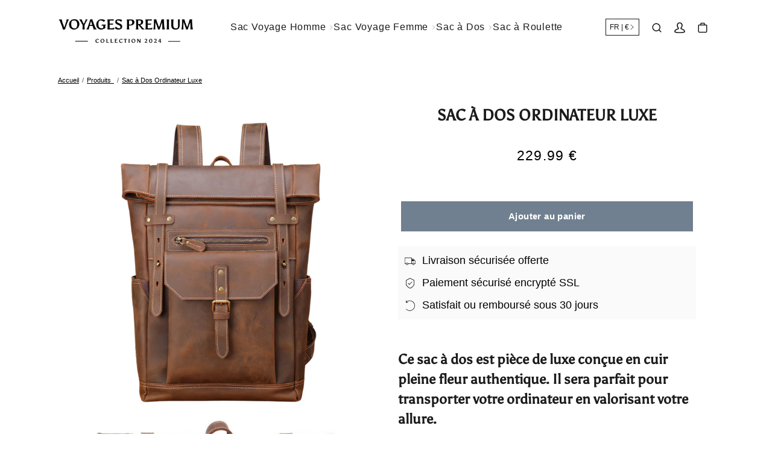

--- FILE ---
content_type: text/html; charset=utf-8
request_url: https://voyages-premium.com/products/sac-a-dos-ordinateur-luxe
body_size: 31332
content:


 <!DOCTYPE html> <html class="no-js" lang="fr"> <head>

<meta name="p:domain_verify" content="069f68c2d6832cc76a125ae1d964c97e"/>
<!-- Google tag (gtag.js) -->
<script async src="https://www.googletagmanager.com/gtag/js?id=Tag_ID"></script>
<script>
 window.dataLayer = window.dataLayer || [];
 function gtag(){dataLayer.push(arguments);}
 gtag('js', new Date());
 gtag('config', 'Tag_ID');
</script><link href="//voyages-premium.com/cdn/shop/t/3/assets/css-variables.css?v=4033369211882440221759342570" as="style" rel="preload"><link href="//voyages-premium.com/cdn/shop/t/3/assets/base.css?v=32605481905441584421683383630" as="style" rel="preload"><link href="//voyages-premium.com/cdn/shop/t/3/assets/s__main-product.css?v=121177812182011512081683383630" as="style" rel="preload"><link rel="canonical" href="https://voyages-premium.com/products/sac-a-dos-ordinateur-luxe"> <meta charset="utf-8"> <meta http-equiv="X-UA-Compatible" content="IE=edge,chrome=1"> <meta name="HandheldFriendly" content="True"> <meta name="MobileOptimized" content="320"> <meta name="viewport" content="width=device-width,initial-scale=1"> <meta name="theme-color" content=""> <meta name="robots" content="index,follow"> <link rel="preconnect dns-prefetch" href="https://cdn.shopify.com"> <link rel="preconnect dns-prefetch" href="https://monorail-edge.shopifysvc.com/"> <link rel="preconnect dns-prefetch" href="https://phantom-theme.fr/"><link rel="preload" as="font" href="//voyages-premium.com/cdn/fonts/asul/asul_n4.814c5323104eaec8052c156ea81d27e4cc2ecc89.woff2" type="font/woff2" crossorigin> <link rel="preload" as="font" href="" type="font/woff2" crossorigin> <link rel="preload" as="font" href="" type="font/woff2" crossorigin> <link rel="preconnect dns-prefetch" href="https://fonts.shopifycdn.com" /> <title>Sac à Dos Ordinateur Luxe | Voyages Premium </title> <meta name="description" content="Ce Sac à Dos est pièce de Luxe conçue en cuir pleine fleur authentique. Il sera parfait pour transporter votre Ordinateur en valorisant votre allure.">
      
<link rel="icon" type="image/png" href="//voyages-premium.com/cdn/shop/files/VP_9.png?v=1696186039&width=32"><style data-shopify>
        @font-face {
  font-family: Asul;
  font-weight: 400;
  font-style: normal;
  font-display: swap;
  src: url("//voyages-premium.com/cdn/fonts/asul/asul_n4.814c5323104eaec8052c156ea81d27e4cc2ecc89.woff2") format("woff2"),
       url("//voyages-premium.com/cdn/fonts/asul/asul_n4.fad4580d0c2a0762bf2eec95df0ca1bba03e7345.woff") format("woff");
}

        
        
        
        

        :root {
          --font-body-family: Helvetica, Arial, sans-serif;
          --font-body-style: normal;
          --font-body-weight: 400;
        }

        *, *::before, *::after {
          box-sizing: inherit;
        }

        html {
          box-sizing: border-box;
          font-size: 62.5%;
          height: 100%;
        }

        body {
          display: grid;
          grid-template-rows: auto 1fr;
          grid-template-columns: 100%;
          min-height: 100%;
          margin: 0;
          font-size: 1.5rem;
          letter-spacing: 0.06rem;
          line-height: 1.8;
          font-family: var(--font-body-family);
          font-style: var(--font-body-style);
          font-weight: var(--font-body-weight);
        }

        @media screen and (min-width: 750px) {
          body {
            font-size: 1.6rem;
          }
        }

        /* Parcels App */
        .parcels-widget {
          min-width: 312px;
          min-height: 252px;
          margin-top: 2rem;
          width: -moz-available;
          width: -webkit-fill-available;
          max-width: 640px;
          box-shadow: 0 0 2px 2px rgb(0 0 0 / 20%);
          padding-inline: 2rem;
        } </style> <!-- /snippets/social-meta-tags.liquid -->




<meta property="og:site_name" content="Voyages Premium">
<meta property="og:url" content="https://voyages-premium.com/products/sac-a-dos-ordinateur-luxe">
<meta property="og:title" content="Sac à Dos Ordinateur Luxe">
<meta property="og:type" content="product">
<meta property="og:description" content="Ce Sac à Dos est pièce de Luxe conçue en cuir pleine fleur authentique. Il sera parfait pour transporter votre Ordinateur en valorisant votre allure."> <meta property="og:price:amount" content="229.99"> <meta property="og:price:currency" content="EUR">

<meta property="og:image" content="http://voyages-premium.com/cdn/shop/files/Sanstitre_800x800px_1200x800px_1200x600px_1200x400px_1200x300px_1200x750px_1200x680px_1100x500px_1200x400px_1200x450px_1200x500px_120-2024-01-06T173555.654.png?v=1704559206&width=1200"><meta property="og:image" content="http://voyages-premium.com/cdn/shop/files/50f5974b-064d-4544-8395-77095bf6ce2f.jpg?v=1704559206&width=1200"><meta property="og:image" content="http://voyages-premium.com/cdn/shop/files/Sanstitre_800x800px_1200x800px_1200x600px_1200x400px_1200x300px_1200x750px_1200x680px_1100x500px_1200x400px_1200x450px_1200x500px_120-2024-01-06T173625.471.jpg?v=1704559206&width=1200">
<meta property="og:image:secure_url" content="https://voyages-premium.com/cdn/shop/files/Sanstitre_800x800px_1200x800px_1200x600px_1200x400px_1200x300px_1200x750px_1200x680px_1100x500px_1200x400px_1200x450px_1200x500px_120-2024-01-06T173555.654.png?v=1704559206&width=1200"><meta property="og:image:secure_url" content="https://voyages-premium.com/cdn/shop/files/50f5974b-064d-4544-8395-77095bf6ce2f.jpg?v=1704559206&width=1200"><meta property="og:image:secure_url" content="https://voyages-premium.com/cdn/shop/files/Sanstitre_800x800px_1200x800px_1200x600px_1200x400px_1200x300px_1200x750px_1200x680px_1100x500px_1200x400px_1200x450px_1200x500px_120-2024-01-06T173625.471.jpg?v=1704559206&width=1200">



<meta name="twitter:card" content="summary_large_image">
<meta name="twitter:title" content="Sac à Dos Ordinateur Luxe">
<meta name="twitter:description" content="Ce Sac à Dos est pièce de Luxe conçue en cuir pleine fleur authentique. Il sera parfait pour transporter votre Ordinateur en valorisant votre allure."> <link rel="stylesheet" href="//voyages-premium.com/cdn/shop/t/3/assets/css-variables.css?v=4033369211882440221759342570" media="print" onload="this.media='all'"> <link rel="stylesheet" href="//voyages-premium.com/cdn/shop/t/3/assets/base.css?v=32605481905441584421683383630"> <link href="//voyages-premium.com/cdn/shop/t/3/assets/s__main-product.css?v=121177812182011512081683383630" rel="stylesheet" type="text/css" media="all" /> <script>
        document.documentElement.className = document.documentElement.className.replace('no-js', 'js');

        function ControlOverlay(){
          if(document.querySelectorAll('[data-header-overlay=true]').length > 0)
            document.querySelector('body').classList.add('header__overlay');
          else if(document.querySelector('body').classList.contains('header__overlay'))
            document.querySelector('body').classList.remove('header__overlay');
          if(window.pageYOffset == 0)
            document.querySelector('body').classList.add('header__noscroll');
        }

        document.addEventListener('initOverlay', function(){
          ControlOverlay();
        });

        document.addEventListener('shopify:section:load', function(){
          ControlOverlay();
        });

        Shopify = window.Shopify || {};
  window.theme = window.theme || {};
  window.slate = window.slate || {};
  window.MiniCart = (function() { return MiniCart });
  theme.moneyFormat = "{{ amount }} €";
  window.lazySizesConfig = window.lazySizesConfig || {}; lazySizesConfig.loadMode = 1;
 
  theme.strings = {
    stockAvailable: "Il reste un examplaire en stock",
    addToCart: "Ajouter au panier",
    soldOut: "Épuisé",
    unavailable: "Non disponible", 
    noStockAvailable: "L\u0026#39;article n\u0026#39;a pu être ajouté à votre panier car il n\u0026#39;y en a pas assez en stock.",
    willNotShipUntil: "Sera expédié après [date]",
    willBeInStockAfter: "Sera en stock à compter de [date]",
    addressError: "Vous ne trouvez pas cette adresse",
    addressNoResults: "Aucun résultat pour cette adresse",
    addressQueryLimit: "Vous avez dépassé la limite de Google utilisation de l'API. Envisager la mise à niveau à un \u003ca href='https:\/\/developers.google.com\/maps\/premium\/usage-limits'\u003erégime spécial\u003c\/a\u003e.",
    authError: "Il y avait un problème authentifier votre compte Google Maps API."
  };

  theme.routes = {
    cart_add_url: '/cart/add',
    cart_change_url: '/cart/change',
    cart_update_url: '/cart/update',
    permanent_domain: "voyage-premium.myshopify.com",
    main_domain: 'voyages-premium.com',
    shop_url: 'voyages-premium.com',
  };Shopify.theme_settings = {template: "product",
    rgpd: null,
    priceFormat: "normal",
    itemAddIcon: "none",
    itemAdd: '<div class="loader"></div>',
    loader: '<div class="loader"> <svg aria-hidden="true" focusable="false" role="presentation" class="spinner" viewBox="0 0 66 66"><circle class="path" fill="none" stroke-width="6" cx="33" cy="33" r="30"></circle> </svg></div>',
    btnArrow: '<svg aria-hidden="true" focusable="false" role="presentation" class="icon" viewBox="0 0 66 43" height="43px" width="66px"><g fill=none fill-rule=evenodd id=arrow stroke=none stroke-width=1><path class=one d="M40.1543933,3.89485454 L43.9763149,0.139296592 C44.1708311,-0.0518420739 44.4826329,-0.0518571125 44.6771675,0.139262789 L65.6916134,20.7848311 C66.0855801,21.1718824 66.0911863,21.8050225 65.704135,22.1989893 C65.7000188,22.2031791 65.6958657,22.2073326 65.6916762,22.2114492 L44.677098,42.8607841 C44.4825957,43.0519059 44.1708242,43.0519358 43.9762853,42.8608513 L40.1545186,39.1069479 C39.9575152,38.9134427 39.9546793,38.5968729 40.1481845,38.3998695 C40.1502893,38.3977268 40.1524132,38.395603 40.1545562,38.3934985 L56.9937789,21.8567812 C57.1908028,21.6632968 57.193672,21.3467273 57.0001876,21.1497035 C56.9980647,21.1475418 56.9959223,21.1453995 56.9937605,21.1432767 L40.1545208,4.60825197 C39.9574869,4.41477773 39.9546013,4.09820839 40.1480756,3.90117456 C40.1501626,3.89904911 40.1522686,3.89694235 40.1543933,3.89485454 Z"fill=inherit></path><path class=two d="M20.1543933,3.89485454 L23.9763149,0.139296592 C24.1708311,-0.0518420739 24.4826329,-0.0518571125 24.6771675,0.139262789 L45.6916134,20.7848311 C46.0855801,21.1718824 46.0911863,21.8050225 45.704135,22.1989893 C45.7000188,22.2031791 45.6958657,22.2073326 45.6916762,22.2114492 L24.677098,42.8607841 C24.4825957,43.0519059 24.1708242,43.0519358 23.9762853,42.8608513 L20.1545186,39.1069479 C19.9575152,38.9134427 19.9546793,38.5968729 20.1481845,38.3998695 C20.1502893,38.3977268 20.1524132,38.395603 20.1545562,38.3934985 L36.9937789,21.8567812 C37.1908028,21.6632968 37.193672,21.3467273 37.0001876,21.1497035 C36.9980647,21.1475418 36.9959223,21.1453995 36.9937605,21.1432767 L20.1545208,4.60825197 C19.9574869,4.41477773 19.9546013,4.09820839 20.1480756,3.90117456 C20.1501626,3.89904911 20.1522686,3.89694235 20.1543933,3.89485454 Z"fill=inherit></path><path class=three d="M0.154393339,3.89485454 L3.97631488,0.139296592 C4.17083111,-0.0518420739 4.48263286,-0.0518571125 4.67716753,0.139262789 L25.6916134,20.7848311 C26.0855801,21.1718824 26.0911863,21.8050225 25.704135,22.1989893 C25.7000188,22.2031791 25.6958657,22.2073326 25.6916762,22.2114492 L4.67709797,42.8607841 C4.48259567,43.0519059 4.17082418,43.0519358 3.97628526,42.8608513 L0.154518591,39.1069479 C-0.0424848215,38.9134427 -0.0453206733,38.5968729 0.148184538,38.3998695 C0.150289256,38.3977268 0.152413239,38.395603 0.154556228,38.3934985 L16.9937789,21.8567812 C17.1908028,21.6632968 17.193672,21.3467273 17.0001876,21.1497035 C16.9980647,21.1475418 16.9959223,21.1453995 16.9937605,21.1432767 L0.15452076,4.60825197 C-0.0425130651,4.41477773 -0.0453986756,4.09820839 0.148075568,3.90117456 C0.150162624,3.89904911 0.152268631,3.89694235 0.154393339,3.89485454 Z"fill=inherit></path></g></svg>',
    arrowRight: '<svg aria-hidden="true" focusable="false" role="presentation" class="icon icon-arrow-right" viewBox="0 0 32 32"><path fill="#444" d="M7.667 3.795l1.797-1.684L24.334 16 9.464 29.889l-1.797-1.675L20.731 16z"/></svg>',
    wishList: false,
    btnPrimaryStyle: "none",
    btnSecondaryStyle: "none",
    btnAtcStyle: "none",
    btnCheckoutStyle: "btn--pressed",
    atc_action: "always", 
    pluginSpin: "//voyages-premium.com/cdn/shop/t/3/assets/pluginSpin.min.js?v=169814182682888039291683383605",
    lottieFiles: false,
    popup_orders_notifs_city: [
      'Paris',
      'Lyon',
      'Marseille',
      'Aix-en-Provence',
      'Toulouse',
      'Bordeaux',
      'Lille',
      'Nice',
      'Nantes',
      'Strasbourg',
      'Rennes',
      'Grenoble',
      'Rouen',
      'Toulon',
      'Montpellier',
      'Douai',
      'Avignon',
      'Saint-Étienne',
      'Tours',
      'Clermont-Ferrand',
      'Nancy',
      'Orléans',
      'Angers',
      'Caen',
      'Metz',
      'Dijon',
      'Béthune',
      'Valenciennes',
      'Le Mans',
      'Reims',
      'Brest',
      'Perpignan',
      'Genève',
      'Amiens',
      'Bayonne',
      'Le Havre',
      'Limoges',
      'Nîmes',
      'Dunkerque',
      'Poitiers',
      'Pau',
      'Annecy',
      'Chambéry',
      'Lorient',
      'Saint-Denis',
      'Troyes',
      'Deauville'
    ],enable_security: false,instagram: "\/\/voyages-premium.com\/cdn\/shop\/t\/3\/assets\/instafeed.min.js?v=2050",enable_atc_fixed: null,
    enable_atc_fixed_mob: null,
    atc_fixed_pos: null
  };Shopify.translation = {
    wishlist_empty: "Aucun produit n&#39;a encore été ajouté à votre Liste de favoris",blogs_article_summary: "Sommaire",
    timer_ended: "Votre panier expire dans quelques instants.",
    popupSpin_timer_ended: "Temps écoulé... Dépêchez-vous !",
    one_item_left: "Il reste un examplaire en stock",
    items_left_text: "Il reste {{ count }} exemplaires en stock",
    keep_on_page: "👋 Vous êtes encore là ?",
    form_customer_subscribed: "Merci de vous être inscrit",minute_left: "Moins d&#39;une minute",
    blogs_article_show: "Afficher le Sommaire",
    blogs_article_hide: "Masquer",

    
    quickview_go_product: "Voir le produit",text_after_variants_name: "",
    text_before_variants_name: "",
    color_trad: "couleur",
    colors_trad: "couleurs",
    on_sale_from: "En Promo {{ price }}",
    from_text: "À partir de {{ price }}",
    upto: "Jusqu&amp;#39;à",
    no_matches: "Aucun produit ne correspond à votre recherche.",
    promo_text: "",
    show_more: "",

    date : {
      0: "Janvier",
      1: "Février",
      2: "Mars",
      3: "Avril",
      4: "Mai",
      5: "Juin",
      6: "Juillet",
      7: "Août",
      8: "Septembre",
      9: "Octobre",
      10: "Novembre",
      11: "Décembre",
      h: "heures",
      m: "minutes",
      s: "secondes",
      minute: "minute"
    },posted_successfully: "Merci d&#39;avoir rempli le formulaire. Vous serez recontacté très prochainement !",instafeed_show_more: "Voir plus",security : {
      screenshot: "L&#39;impression écran est désactivée sur ce site",
      disabled: "Fonction non autorisée sur ce site"
    },slideshow : {
      prevSlideMessage: "Diapositive précédente",
      nextSlideMessage: "Diapositive suivante",
      firstSlideMessage: "Ceci est la première diapositive",
      lastSlideMessage: "Ceci est la dernière diapositive",
      paginationBulletMessage: "Aller à la diapositive {{ index }}"
    }
  }; </script> <script src="//voyages-premium.com/cdn/shop/t/3/assets/vendor.js?v=161809922229652720301683383605" defer></script>

      

      
<script>window.performance && window.performance.mark && window.performance.mark('shopify.content_for_header.start');</script><meta name="google-site-verification" content="TdPlaWW-lU_XIqvumous1G0HSfS7X4oHXo2pGQnup30">
<meta id="shopify-digital-wallet" name="shopify-digital-wallet" content="/75481055574/digital_wallets/dialog">
<meta name="shopify-checkout-api-token" content="d71068eba49377d43b4968931c17868b">
<meta id="in-context-paypal-metadata" data-shop-id="75481055574" data-venmo-supported="false" data-environment="production" data-locale="fr_FR" data-paypal-v4="true" data-currency="EUR">
<link rel="alternate" type="application/json+oembed" data-href-content="https://voyages-premium.com/products/sac-a-dos-ordinateur-luxe.oembed">
<script async="async" data-src-content="/checkouts/internal/preloads.js?locale=fr-FR"></script>
<link rel="preconnect" data-href-content="https://shop.app" crossorigin="anonymous">
<script async="async" data-src-content="https://shop.app/checkouts/internal/preloads.js?locale=fr-FR&shop_id=75481055574" crossorigin="anonymous"></script>
<script id="apple-pay-shop-capabilities" type="application/json">{"shopId":75481055574,"countryCode":"FR","currencyCode":"EUR","merchantCapabilities":["supports3DS"],"merchantId":"gid:\/\/shopify\/Shop\/75481055574","merchantName":"Voyages Premium","requiredBillingContactFields":["postalAddress","email","phone"],"requiredShippingContactFields":["postalAddress","email","phone"],"shippingType":"shipping","supportedNetworks":["visa","masterCard","amex","maestro"],"total":{"type":"pending","label":"Voyages Premium","amount":"1.00"},"shopifyPaymentsEnabled":true,"supportsSubscriptions":true}</script>
<script id="shopify-features" type="application/json">{"accessToken":"d71068eba49377d43b4968931c17868b","betas":["rich-media-storefront-analytics"],"domain":"voyages-premium.com","predictiveSearch":true,"shopId":75481055574,"locale":"fr"}</script>
<script>var Shopify = Shopify || {};
Shopify.shop = "voyage-premium.myshopify.com";
Shopify.locale = "fr";
Shopify.currency = {"active":"EUR","rate":"1.0"};
Shopify.country = "FR";
Shopify.theme = {"name":"Phantom theme master - haze glory 1","id":149090632022,"schema_name":"Phantom Thème - Master +","schema_version":"2.3","theme_store_id":null,"role":"main"};
Shopify.theme.handle = "null";
Shopify.theme.style = {"id":null,"handle":null};
Shopify.cdnHost = "voyages-premium.com/cdn";
Shopify.routes = Shopify.routes || {};
Shopify.routes.root = "/";</script>
<script type="module">!function(o){(o.Shopify=o.Shopify||{}).modules=!0}(window);</script>
<script>!function(o){function n(){var o=[];function n(){o.push(Array.prototype.slice.apply(arguments))}return n.q=o,n}var t=o.Shopify=o.Shopify||{};t.loadFeatures=n(),t.autoloadFeatures=n()}(window);</script>
<script>
  window.ShopifyPay = window.ShopifyPay || {};
  window.ShopifyPay.apiHost = "shop.app\/pay";
  window.ShopifyPay.redirectState = null;
</script>
<script id="shop-js-analytics" type="application/json">{"pageType":"product"}</script>
<script defer="defer" async type="module" data-src-content="//voyages-premium.com/cdn/shopifycloud/shop-js/modules/v2/client.init-shop-cart-sync_DyYWCJny.fr.esm.js"></script>
<script defer="defer" async type="module" data-src-content="//voyages-premium.com/cdn/shopifycloud/shop-js/modules/v2/chunk.common_BDBm0ZZC.esm.js"></script>
<script type="module">
  await import("//voyages-premium.com/cdn/shopifycloud/shop-js/modules/v2/client.init-shop-cart-sync_DyYWCJny.fr.esm.js");
await import("//voyages-premium.com/cdn/shopifycloud/shop-js/modules/v2/chunk.common_BDBm0ZZC.esm.js");

  window.Shopify.SignInWithShop?.initShopCartSync?.({"fedCMEnabled":true,"windoidEnabled":true});

</script>
<script>
  window.Shopify = window.Shopify || {};
  if (!window.Shopify.featureAssets) window.Shopify.featureAssets = {};
  window.Shopify.featureAssets['shop-js'] = {"shop-cart-sync":["modules/v2/client.shop-cart-sync_B_Bw5PRo.fr.esm.js","modules/v2/chunk.common_BDBm0ZZC.esm.js"],"init-fed-cm":["modules/v2/client.init-fed-cm_-pdRnAOg.fr.esm.js","modules/v2/chunk.common_BDBm0ZZC.esm.js"],"init-windoid":["modules/v2/client.init-windoid_DnYlFG1h.fr.esm.js","modules/v2/chunk.common_BDBm0ZZC.esm.js"],"shop-cash-offers":["modules/v2/client.shop-cash-offers_C5kHJTSN.fr.esm.js","modules/v2/chunk.common_BDBm0ZZC.esm.js","modules/v2/chunk.modal_CtqKD1z8.esm.js"],"shop-button":["modules/v2/client.shop-button_mcpRJFuh.fr.esm.js","modules/v2/chunk.common_BDBm0ZZC.esm.js"],"init-shop-email-lookup-coordinator":["modules/v2/client.init-shop-email-lookup-coordinator_BCzilhpw.fr.esm.js","modules/v2/chunk.common_BDBm0ZZC.esm.js"],"shop-toast-manager":["modules/v2/client.shop-toast-manager_C_QXj6h0.fr.esm.js","modules/v2/chunk.common_BDBm0ZZC.esm.js"],"shop-login-button":["modules/v2/client.shop-login-button_BEQFZ84Y.fr.esm.js","modules/v2/chunk.common_BDBm0ZZC.esm.js","modules/v2/chunk.modal_CtqKD1z8.esm.js"],"avatar":["modules/v2/client.avatar_BTnouDA3.fr.esm.js"],"init-shop-cart-sync":["modules/v2/client.init-shop-cart-sync_DyYWCJny.fr.esm.js","modules/v2/chunk.common_BDBm0ZZC.esm.js"],"pay-button":["modules/v2/client.pay-button_DsS5m06H.fr.esm.js","modules/v2/chunk.common_BDBm0ZZC.esm.js"],"init-shop-for-new-customer-accounts":["modules/v2/client.init-shop-for-new-customer-accounts_BFJXT-UG.fr.esm.js","modules/v2/client.shop-login-button_BEQFZ84Y.fr.esm.js","modules/v2/chunk.common_BDBm0ZZC.esm.js","modules/v2/chunk.modal_CtqKD1z8.esm.js"],"init-customer-accounts-sign-up":["modules/v2/client.init-customer-accounts-sign-up_QowAcxX2.fr.esm.js","modules/v2/client.shop-login-button_BEQFZ84Y.fr.esm.js","modules/v2/chunk.common_BDBm0ZZC.esm.js","modules/v2/chunk.modal_CtqKD1z8.esm.js"],"shop-follow-button":["modules/v2/client.shop-follow-button_9fzI0NJX.fr.esm.js","modules/v2/chunk.common_BDBm0ZZC.esm.js","modules/v2/chunk.modal_CtqKD1z8.esm.js"],"checkout-modal":["modules/v2/client.checkout-modal_DHwrZ6kr.fr.esm.js","modules/v2/chunk.common_BDBm0ZZC.esm.js","modules/v2/chunk.modal_CtqKD1z8.esm.js"],"init-customer-accounts":["modules/v2/client.init-customer-accounts_BBfGV8Xt.fr.esm.js","modules/v2/client.shop-login-button_BEQFZ84Y.fr.esm.js","modules/v2/chunk.common_BDBm0ZZC.esm.js","modules/v2/chunk.modal_CtqKD1z8.esm.js"],"lead-capture":["modules/v2/client.lead-capture_BFlE4x9y.fr.esm.js","modules/v2/chunk.common_BDBm0ZZC.esm.js","modules/v2/chunk.modal_CtqKD1z8.esm.js"],"shop-login":["modules/v2/client.shop-login_C8y8Opox.fr.esm.js","modules/v2/chunk.common_BDBm0ZZC.esm.js","modules/v2/chunk.modal_CtqKD1z8.esm.js"],"payment-terms":["modules/v2/client.payment-terms_DoIedF_y.fr.esm.js","modules/v2/chunk.common_BDBm0ZZC.esm.js","modules/v2/chunk.modal_CtqKD1z8.esm.js"]};
</script>
<script id="__st">var __st={"a":75481055574,"offset":3600,"reqid":"023b2449-d691-4ce7-a9c8-a571827c950f-1768889140","pageurl":"voyages-premium.com\/products\/sac-a-dos-ordinateur-luxe","u":"24270a2a6bd9","p":"product","rtyp":"product","rid":8671505187158};</script>
<script>window.ShopifyPaypalV4VisibilityTracking = true;</script>
<script id="captcha-bootstrap">!function(){'use strict';const t='contact',e='account',n='new_comment',o=[[t,t],['blogs',n],['comments',n],[t,'customer']],c=[[e,'customer_login'],[e,'guest_login'],[e,'recover_customer_password'],[e,'create_customer']],r=t=>t.map((([t,e])=>`form[action*='/${t}']:not([data-nocaptcha='true']) input[name='form_type'][value='${e}']`)).join(','),a=t=>()=>t?[...document.querySelectorAll(t)].map((t=>t.form)):[];function s(){const t=[...o],e=r(t);return a(e)}const i='password',u='form_key',d=['recaptcha-v3-token','g-recaptcha-response','h-captcha-response',i],f=()=>{try{return window.sessionStorage}catch{return}},m='__shopify_v',_=t=>t.elements[u];function p(t,e,n=!1){try{const o=window.sessionStorage,c=JSON.parse(o.getItem(e)),{data:r}=function(t){const{data:e,action:n}=t;return t[m]||n?{data:e,action:n}:{data:t,action:n}}(c);for(const[e,n]of Object.entries(r))t.elements[e]&&(t.elements[e].value=n);n&&o.removeItem(e)}catch(o){console.error('form repopulation failed',{error:o})}}const l='form_type',E='cptcha';function T(t){t.dataset[E]=!0}const w=window,h=w.document,L='Shopify',v='ce_forms',y='captcha';let A=!1;((t,e)=>{const n=(g='f06e6c50-85a8-45c8-87d0-21a2b65856fe',I='https://cdn.shopify.com/shopifycloud/storefront-forms-hcaptcha/ce_storefront_forms_captcha_hcaptcha.v1.5.2.iife.js',D={infoText:'Protégé par hCaptcha',privacyText:'Confidentialité',termsText:'Conditions'},(t,e,n)=>{const o=w[L][v],c=o.bindForm;if(c)return c(t,g,e,D).then(n);var r;o.q.push([[t,g,e,D],n]),r=I,A||(h.body.append(Object.assign(h.createElement('script'),{id:'captcha-provider',async:!0,src:r})),A=!0)});var g,I,D;w[L]=w[L]||{},w[L][v]=w[L][v]||{},w[L][v].q=[],w[L][y]=w[L][y]||{},w[L][y].protect=function(t,e){n(t,void 0,e),T(t)},Object.freeze(w[L][y]),function(t,e,n,w,h,L){const[v,y,A,g]=function(t,e,n){const i=e?o:[],u=t?c:[],d=[...i,...u],f=r(d),m=r(i),_=r(d.filter((([t,e])=>n.includes(e))));return[a(f),a(m),a(_),s()]}(w,h,L),I=t=>{const e=t.target;return e instanceof HTMLFormElement?e:e&&e.form},D=t=>v().includes(t);t.addEventListener('submit',(t=>{const e=I(t);if(!e)return;const n=D(e)&&!e.dataset.hcaptchaBound&&!e.dataset.recaptchaBound,o=_(e),c=g().includes(e)&&(!o||!o.value);(n||c)&&t.preventDefault(),c&&!n&&(function(t){try{if(!f())return;!function(t){const e=f();if(!e)return;const n=_(t);if(!n)return;const o=n.value;o&&e.removeItem(o)}(t);const e=Array.from(Array(32),(()=>Math.random().toString(36)[2])).join('');!function(t,e){_(t)||t.append(Object.assign(document.createElement('input'),{type:'hidden',name:u})),t.elements[u].value=e}(t,e),function(t,e){const n=f();if(!n)return;const o=[...t.querySelectorAll(`input[type='${i}']`)].map((({name:t})=>t)),c=[...d,...o],r={};for(const[a,s]of new FormData(t).entries())c.includes(a)||(r[a]=s);n.setItem(e,JSON.stringify({[m]:1,action:t.action,data:r}))}(t,e)}catch(e){console.error('failed to persist form',e)}}(e),e.submit())}));const S=(t,e)=>{t&&!t.dataset[E]&&(n(t,e.some((e=>e===t))),T(t))};for(const o of['focusin','change'])t.addEventListener(o,(t=>{const e=I(t);D(e)&&S(e,y())}));const B=e.get('form_key'),M=e.get(l),P=B&&M;t.addEventListener('DOMContentLoaded',(()=>{const t=y();if(P)for(const e of t)e.elements[l].value===M&&p(e,B);[...new Set([...A(),...v().filter((t=>'true'===t.dataset.shopifyCaptcha))])].forEach((e=>S(e,t)))}))}(h,new URLSearchParams(w.location.search),n,t,e,['guest_login'])})(!0,!0)}();</script>
<script integrity="sha256-4kQ18oKyAcykRKYeNunJcIwy7WH5gtpwJnB7kiuLZ1E=" data-source-attribution="shopify.loadfeatures" defer="defer" data-src-content="//voyages-premium.com/cdn/shopifycloud/storefront/assets/storefront/load_feature-a0a9edcb.js" crossorigin="anonymous"></script>
<script crossorigin="anonymous" defer="defer" data-src-content="//voyages-premium.com/cdn/shopifycloud/storefront/assets/shopify_pay/storefront-65b4c6d7.js?v=20250812"></script>
<script data-source-attribution="shopify.dynamic_checkout.dynamic.init">var Shopify=Shopify||{};Shopify.PaymentButton=Shopify.PaymentButton||{isStorefrontPortableWallets:!0,init:function(){window.Shopify.PaymentButton.init=function(){};var t=document.createElement("script");t.data-src-content="https://voyages-premium.com/cdn/shopifycloud/portable-wallets/latest/portable-wallets.fr.js",t.type="module",document.head.appendChild(t)}};
</script>
<script data-source-attribution="shopify.dynamic_checkout.buyer_consent">
  function portableWalletsHideBuyerConsent(e){var t=document.getElementById("shopify-buyer-consent"),n=document.getElementById("shopify-subscription-policy-button");t&&n&&(t.classList.add("hidden"),t.setAttribute("aria-hidden","true"),n.removeEventListener("click",e))}function portableWalletsShowBuyerConsent(e){var t=document.getElementById("shopify-buyer-consent"),n=document.getElementById("shopify-subscription-policy-button");t&&n&&(t.classList.remove("hidden"),t.removeAttribute("aria-hidden"),n.addEventListener("click",e))}window.Shopify?.PaymentButton&&(window.Shopify.PaymentButton.hideBuyerConsent=portableWalletsHideBuyerConsent,window.Shopify.PaymentButton.showBuyerConsent=portableWalletsShowBuyerConsent);
</script>
<script data-source-attribution="shopify.dynamic_checkout.cart.bootstrap">document.addEventListener("DOMContentLoaded",(function(){function t(){return document.querySelector("shopify-accelerated-checkout-cart, shopify-accelerated-checkout")}if(t())Shopify.PaymentButton.init();else{new MutationObserver((function(e,n){t()&&(Shopify.PaymentButton.init(),n.disconnect())})).observe(document.body,{childList:!0,subtree:!0})}}));
</script>
<link id="shopify-accelerated-checkout-styles" rel="stylesheet" media="screen" href="https://voyages-premium.com/cdn/shopifycloud/portable-wallets/latest/accelerated-checkout-backwards-compat.css" crossorigin="anonymous">
<style id="shopify-accelerated-checkout-cart">
        #shopify-buyer-consent {
  margin-top: 1em;
  display: inline-block;
  width: 100%;
}

#shopify-buyer-consent.hidden {
  display: none;
}

#shopify-subscription-policy-button {
  background: none;
  border: none;
  padding: 0;
  text-decoration: underline;
  font-size: inherit;
  cursor: pointer;
}

#shopify-subscription-policy-button::before {
  box-shadow: none;
}

      </style>

<script>window.performance && window.performance.mark && window.performance.mark('shopify.content_for_header.end');</script><script src="//voyages-premium.com/cdn/shop/t/3/assets/optimizer.js?v=96638510788966223941683383605" defer="defer"></script> <meta name="google-site-verification" content="TdPlaWW-lU_XIqvumous1G0HSfS7X4oHXo2pGQnup30" /> <!-- BEGIN app block: shopify://apps/klaviyo-email-marketing-sms/blocks/klaviyo-onsite-embed/2632fe16-c075-4321-a88b-50b567f42507 -->












  <script async src="https://static.klaviyo.com/onsite/js/TDxJ9B/klaviyo.js?company_id=TDxJ9B"></script>
  <script>!function(){if(!window.klaviyo){window._klOnsite=window._klOnsite||[];try{window.klaviyo=new Proxy({},{get:function(n,i){return"push"===i?function(){var n;(n=window._klOnsite).push.apply(n,arguments)}:function(){for(var n=arguments.length,o=new Array(n),w=0;w<n;w++)o[w]=arguments[w];var t="function"==typeof o[o.length-1]?o.pop():void 0,e=new Promise((function(n){window._klOnsite.push([i].concat(o,[function(i){t&&t(i),n(i)}]))}));return e}}})}catch(n){window.klaviyo=window.klaviyo||[],window.klaviyo.push=function(){var n;(n=window._klOnsite).push.apply(n,arguments)}}}}();</script>

  
    <script id="viewed_product">
      if (item == null) {
        var _learnq = _learnq || [];

        var MetafieldReviews = null
        var MetafieldYotpoRating = null
        var MetafieldYotpoCount = null
        var MetafieldLooxRating = null
        var MetafieldLooxCount = null
        var okendoProduct = null
        var okendoProductReviewCount = null
        var okendoProductReviewAverageValue = null
        try {
          // The following fields are used for Customer Hub recently viewed in order to add reviews.
          // This information is not part of __kla_viewed. Instead, it is part of __kla_viewed_reviewed_items
          MetafieldReviews = {};
          MetafieldYotpoRating = null
          MetafieldYotpoCount = null
          MetafieldLooxRating = null
          MetafieldLooxCount = null

          okendoProduct = null
          // If the okendo metafield is not legacy, it will error, which then requires the new json formatted data
          if (okendoProduct && 'error' in okendoProduct) {
            okendoProduct = null
          }
          okendoProductReviewCount = okendoProduct ? okendoProduct.reviewCount : null
          okendoProductReviewAverageValue = okendoProduct ? okendoProduct.reviewAverageValue : null
        } catch (error) {
          console.error('Error in Klaviyo onsite reviews tracking:', error);
        }

        var item = {
          Name: "Sac à Dos Ordinateur Luxe",
          ProductID: 8671505187158,
          Categories: ["Sac à dos Voyage","Sac à Dos Voyage Avion"],
          ImageURL: "https://voyages-premium.com/cdn/shop/files/Sanstitre_800x800px_1200x800px_1200x600px_1200x400px_1200x300px_1200x750px_1200x680px_1100x500px_1200x400px_1200x450px_1200x500px_120-2024-01-06T173555.654_grande.png?v=1704559206",
          URL: "https://voyages-premium.com/products/sac-a-dos-ordinateur-luxe",
          Brand: "Voyages Premium",
          Price: "229.99 €",
          Value: "229.99",
          CompareAtPrice: "0.00 €"
        };
        _learnq.push(['track', 'Viewed Product', item]);
        _learnq.push(['trackViewedItem', {
          Title: item.Name,
          ItemId: item.ProductID,
          Categories: item.Categories,
          ImageUrl: item.ImageURL,
          Url: item.URL,
          Metadata: {
            Brand: item.Brand,
            Price: item.Price,
            Value: item.Value,
            CompareAtPrice: item.CompareAtPrice
          },
          metafields:{
            reviews: MetafieldReviews,
            yotpo:{
              rating: MetafieldYotpoRating,
              count: MetafieldYotpoCount,
            },
            loox:{
              rating: MetafieldLooxRating,
              count: MetafieldLooxCount,
            },
            okendo: {
              rating: okendoProductReviewAverageValue,
              count: okendoProductReviewCount,
            }
          }
        }]);
      }
    </script>
  




  <script>
    window.klaviyoReviewsProductDesignMode = false
  </script>







<!-- END app block --><link href="https://monorail-edge.shopifysvc.com" rel="dns-prefetch">
<script>(function(){if ("sendBeacon" in navigator && "performance" in window) {try {var session_token_from_headers = performance.getEntriesByType('navigation')[0].serverTiming.find(x => x.name == '_s').description;} catch {var session_token_from_headers = undefined;}var session_cookie_matches = document.cookie.match(/_shopify_s=([^;]*)/);var session_token_from_cookie = session_cookie_matches && session_cookie_matches.length === 2 ? session_cookie_matches[1] : "";var session_token = session_token_from_headers || session_token_from_cookie || "";function handle_abandonment_event(e) {var entries = performance.getEntries().filter(function(entry) {return /monorail-edge.shopifysvc.com/.test(entry.name);});if (!window.abandonment_tracked && entries.length === 0) {window.abandonment_tracked = true;var currentMs = Date.now();var navigation_start = performance.timing.navigationStart;var payload = {shop_id: 75481055574,url: window.location.href,navigation_start,duration: currentMs - navigation_start,session_token,page_type: "product"};window.navigator.sendBeacon("https://monorail-edge.shopifysvc.com/v1/produce", JSON.stringify({schema_id: "online_store_buyer_site_abandonment/1.1",payload: payload,metadata: {event_created_at_ms: currentMs,event_sent_at_ms: currentMs}}));}}window.addEventListener('pagehide', handle_abandonment_event);}}());</script>
<script id="web-pixels-manager-setup">(function e(e,d,r,n,o){if(void 0===o&&(o={}),!Boolean(null===(a=null===(i=window.Shopify)||void 0===i?void 0:i.analytics)||void 0===a?void 0:a.replayQueue)){var i,a;window.Shopify=window.Shopify||{};var t=window.Shopify;t.analytics=t.analytics||{};var s=t.analytics;s.replayQueue=[],s.publish=function(e,d,r){return s.replayQueue.push([e,d,r]),!0};try{self.performance.mark("wpm:start")}catch(e){}var l=function(){var e={modern:/Edge?\/(1{2}[4-9]|1[2-9]\d|[2-9]\d{2}|\d{4,})\.\d+(\.\d+|)|Firefox\/(1{2}[4-9]|1[2-9]\d|[2-9]\d{2}|\d{4,})\.\d+(\.\d+|)|Chrom(ium|e)\/(9{2}|\d{3,})\.\d+(\.\d+|)|(Maci|X1{2}).+ Version\/(15\.\d+|(1[6-9]|[2-9]\d|\d{3,})\.\d+)([,.]\d+|)( \(\w+\)|)( Mobile\/\w+|) Safari\/|Chrome.+OPR\/(9{2}|\d{3,})\.\d+\.\d+|(CPU[ +]OS|iPhone[ +]OS|CPU[ +]iPhone|CPU IPhone OS|CPU iPad OS)[ +]+(15[._]\d+|(1[6-9]|[2-9]\d|\d{3,})[._]\d+)([._]\d+|)|Android:?[ /-](13[3-9]|1[4-9]\d|[2-9]\d{2}|\d{4,})(\.\d+|)(\.\d+|)|Android.+Firefox\/(13[5-9]|1[4-9]\d|[2-9]\d{2}|\d{4,})\.\d+(\.\d+|)|Android.+Chrom(ium|e)\/(13[3-9]|1[4-9]\d|[2-9]\d{2}|\d{4,})\.\d+(\.\d+|)|SamsungBrowser\/([2-9]\d|\d{3,})\.\d+/,legacy:/Edge?\/(1[6-9]|[2-9]\d|\d{3,})\.\d+(\.\d+|)|Firefox\/(5[4-9]|[6-9]\d|\d{3,})\.\d+(\.\d+|)|Chrom(ium|e)\/(5[1-9]|[6-9]\d|\d{3,})\.\d+(\.\d+|)([\d.]+$|.*Safari\/(?![\d.]+ Edge\/[\d.]+$))|(Maci|X1{2}).+ Version\/(10\.\d+|(1[1-9]|[2-9]\d|\d{3,})\.\d+)([,.]\d+|)( \(\w+\)|)( Mobile\/\w+|) Safari\/|Chrome.+OPR\/(3[89]|[4-9]\d|\d{3,})\.\d+\.\d+|(CPU[ +]OS|iPhone[ +]OS|CPU[ +]iPhone|CPU IPhone OS|CPU iPad OS)[ +]+(10[._]\d+|(1[1-9]|[2-9]\d|\d{3,})[._]\d+)([._]\d+|)|Android:?[ /-](13[3-9]|1[4-9]\d|[2-9]\d{2}|\d{4,})(\.\d+|)(\.\d+|)|Mobile Safari.+OPR\/([89]\d|\d{3,})\.\d+\.\d+|Android.+Firefox\/(13[5-9]|1[4-9]\d|[2-9]\d{2}|\d{4,})\.\d+(\.\d+|)|Android.+Chrom(ium|e)\/(13[3-9]|1[4-9]\d|[2-9]\d{2}|\d{4,})\.\d+(\.\d+|)|Android.+(UC? ?Browser|UCWEB|U3)[ /]?(15\.([5-9]|\d{2,})|(1[6-9]|[2-9]\d|\d{3,})\.\d+)\.\d+|SamsungBrowser\/(5\.\d+|([6-9]|\d{2,})\.\d+)|Android.+MQ{2}Browser\/(14(\.(9|\d{2,})|)|(1[5-9]|[2-9]\d|\d{3,})(\.\d+|))(\.\d+|)|K[Aa][Ii]OS\/(3\.\d+|([4-9]|\d{2,})\.\d+)(\.\d+|)/},d=e.modern,r=e.legacy,n=navigator.userAgent;return n.match(d)?"modern":n.match(r)?"legacy":"unknown"}(),u="modern"===l?"modern":"legacy",c=(null!=n?n:{modern:"",legacy:""})[u],f=function(e){return[e.baseUrl,"/wpm","/b",e.hashVersion,"modern"===e.buildTarget?"m":"l",".js"].join("")}({baseUrl:d,hashVersion:r,buildTarget:u}),m=function(e){var d=e.version,r=e.bundleTarget,n=e.surface,o=e.pageUrl,i=e.monorailEndpoint;return{emit:function(e){var a=e.status,t=e.errorMsg,s=(new Date).getTime(),l=JSON.stringify({metadata:{event_sent_at_ms:s},events:[{schema_id:"web_pixels_manager_load/3.1",payload:{version:d,bundle_target:r,page_url:o,status:a,surface:n,error_msg:t},metadata:{event_created_at_ms:s}}]});if(!i)return console&&console.warn&&console.warn("[Web Pixels Manager] No Monorail endpoint provided, skipping logging."),!1;try{return self.navigator.sendBeacon.bind(self.navigator)(i,l)}catch(e){}var u=new XMLHttpRequest;try{return u.open("POST",i,!0),u.setRequestHeader("Content-Type","text/plain"),u.send(l),!0}catch(e){return console&&console.warn&&console.warn("[Web Pixels Manager] Got an unhandled error while logging to Monorail."),!1}}}}({version:r,bundleTarget:l,surface:e.surface,pageUrl:self.location.href,monorailEndpoint:e.monorailEndpoint});try{o.browserTarget=l,function(e){var d=e.src,r=e.async,n=void 0===r||r,o=e.onload,i=e.onerror,a=e.sri,t=e.scriptDataAttributes,s=void 0===t?{}:t,l=document.createElement("script"),u=document.querySelector("head"),c=document.querySelector("body");if(l.async=n,l.src=d,a&&(l.integrity=a,l.crossOrigin="anonymous"),s)for(var f in s)if(Object.prototype.hasOwnProperty.call(s,f))try{l.dataset[f]=s[f]}catch(e){}if(o&&l.addEventListener("load",o),i&&l.addEventListener("error",i),u)u.appendChild(l);else{if(!c)throw new Error("Did not find a head or body element to append the script");c.appendChild(l)}}({src:f,async:!0,onload:function(){if(!function(){var e,d;return Boolean(null===(d=null===(e=window.Shopify)||void 0===e?void 0:e.analytics)||void 0===d?void 0:d.initialized)}()){var d=window.webPixelsManager.init(e)||void 0;if(d){var r=window.Shopify.analytics;r.replayQueue.forEach((function(e){var r=e[0],n=e[1],o=e[2];d.publishCustomEvent(r,n,o)})),r.replayQueue=[],r.publish=d.publishCustomEvent,r.visitor=d.visitor,r.initialized=!0}}},onerror:function(){return m.emit({status:"failed",errorMsg:"".concat(f," has failed to load")})},sri:function(e){var d=/^sha384-[A-Za-z0-9+/=]+$/;return"string"==typeof e&&d.test(e)}(c)?c:"",scriptDataAttributes:o}),m.emit({status:"loading"})}catch(e){m.emit({status:"failed",errorMsg:(null==e?void 0:e.message)||"Unknown error"})}}})({shopId: 75481055574,storefrontBaseUrl: "https://voyages-premium.com",extensionsBaseUrl: "https://extensions.shopifycdn.com/cdn/shopifycloud/web-pixels-manager",monorailEndpoint: "https://monorail-edge.shopifysvc.com/unstable/produce_batch",surface: "storefront-renderer",enabledBetaFlags: ["2dca8a86"],webPixelsConfigList: [{"id":"1120698710","configuration":"{\"config\":\"{\\\"pixel_id\\\":\\\"G-D2YNF07HJ9\\\",\\\"target_country\\\":\\\"FR\\\",\\\"gtag_events\\\":[{\\\"type\\\":\\\"begin_checkout\\\",\\\"action_label\\\":\\\"G-D2YNF07HJ9\\\"},{\\\"type\\\":\\\"search\\\",\\\"action_label\\\":\\\"G-D2YNF07HJ9\\\"},{\\\"type\\\":\\\"view_item\\\",\\\"action_label\\\":[\\\"G-D2YNF07HJ9\\\",\\\"MC-LGDV24H0GM\\\"]},{\\\"type\\\":\\\"purchase\\\",\\\"action_label\\\":[\\\"G-D2YNF07HJ9\\\",\\\"MC-LGDV24H0GM\\\"]},{\\\"type\\\":\\\"page_view\\\",\\\"action_label\\\":[\\\"G-D2YNF07HJ9\\\",\\\"MC-LGDV24H0GM\\\"]},{\\\"type\\\":\\\"add_payment_info\\\",\\\"action_label\\\":\\\"G-D2YNF07HJ9\\\"},{\\\"type\\\":\\\"add_to_cart\\\",\\\"action_label\\\":\\\"G-D2YNF07HJ9\\\"}],\\\"enable_monitoring_mode\\\":false}\"}","eventPayloadVersion":"v1","runtimeContext":"OPEN","scriptVersion":"b2a88bafab3e21179ed38636efcd8a93","type":"APP","apiClientId":1780363,"privacyPurposes":[],"dataSharingAdjustments":{"protectedCustomerApprovalScopes":["read_customer_address","read_customer_email","read_customer_name","read_customer_personal_data","read_customer_phone"]}},{"id":"shopify-app-pixel","configuration":"{}","eventPayloadVersion":"v1","runtimeContext":"STRICT","scriptVersion":"0450","apiClientId":"shopify-pixel","type":"APP","privacyPurposes":["ANALYTICS","MARKETING"]},{"id":"shopify-custom-pixel","eventPayloadVersion":"v1","runtimeContext":"LAX","scriptVersion":"0450","apiClientId":"shopify-pixel","type":"CUSTOM","privacyPurposes":["ANALYTICS","MARKETING"]}],isMerchantRequest: false,initData: {"shop":{"name":"Voyages Premium","paymentSettings":{"currencyCode":"EUR"},"myshopifyDomain":"voyage-premium.myshopify.com","countryCode":"FR","storefrontUrl":"https:\/\/voyages-premium.com"},"customer":null,"cart":null,"checkout":null,"productVariants":[{"price":{"amount":229.99,"currencyCode":"EUR"},"product":{"title":"Sac à Dos Ordinateur Luxe","vendor":"Voyages Premium","id":"8671505187158","untranslatedTitle":"Sac à Dos Ordinateur Luxe","url":"\/products\/sac-a-dos-ordinateur-luxe","type":"Sac à Dos Voyage Avion"},"id":"47473916084566","image":{"src":"\/\/voyages-premium.com\/cdn\/shop\/files\/Sanstitre_800x800px_1200x800px_1200x600px_1200x400px_1200x300px_1200x750px_1200x680px_1100x500px_1200x400px_1200x450px_1200x500px_120-2024-01-06T173555.654.png?v=1704559206"},"sku":"CJNS139915001AZ","title":"Marron","untranslatedTitle":"Marron"}],"purchasingCompany":null},},"https://voyages-premium.com/cdn","fcfee988w5aeb613cpc8e4bc33m6693e112",{"modern":"","legacy":""},{"shopId":"75481055574","storefrontBaseUrl":"https:\/\/voyages-premium.com","extensionBaseUrl":"https:\/\/extensions.shopifycdn.com\/cdn\/shopifycloud\/web-pixels-manager","surface":"storefront-renderer","enabledBetaFlags":"[\"2dca8a86\"]","isMerchantRequest":"false","hashVersion":"fcfee988w5aeb613cpc8e4bc33m6693e112","publish":"custom","events":"[[\"page_viewed\",{}],[\"product_viewed\",{\"productVariant\":{\"price\":{\"amount\":229.99,\"currencyCode\":\"EUR\"},\"product\":{\"title\":\"Sac à Dos Ordinateur Luxe\",\"vendor\":\"Voyages Premium\",\"id\":\"8671505187158\",\"untranslatedTitle\":\"Sac à Dos Ordinateur Luxe\",\"url\":\"\/products\/sac-a-dos-ordinateur-luxe\",\"type\":\"Sac à Dos Voyage Avion\"},\"id\":\"47473916084566\",\"image\":{\"src\":\"\/\/voyages-premium.com\/cdn\/shop\/files\/Sanstitre_800x800px_1200x800px_1200x600px_1200x400px_1200x300px_1200x750px_1200x680px_1100x500px_1200x400px_1200x450px_1200x500px_120-2024-01-06T173555.654.png?v=1704559206\"},\"sku\":\"CJNS139915001AZ\",\"title\":\"Marron\",\"untranslatedTitle\":\"Marron\"}}]]"});</script><script>
  window.ShopifyAnalytics = window.ShopifyAnalytics || {};
  window.ShopifyAnalytics.meta = window.ShopifyAnalytics.meta || {};
  window.ShopifyAnalytics.meta.currency = 'EUR';
  var meta = {"product":{"id":8671505187158,"gid":"gid:\/\/shopify\/Product\/8671505187158","vendor":"Voyages Premium","type":"Sac à Dos Voyage Avion","handle":"sac-a-dos-ordinateur-luxe","variants":[{"id":47473916084566,"price":22999,"name":"Sac à Dos Ordinateur Luxe - Marron","public_title":"Marron","sku":"CJNS139915001AZ"}],"remote":false},"page":{"pageType":"product","resourceType":"product","resourceId":8671505187158,"requestId":"023b2449-d691-4ce7-a9c8-a571827c950f-1768889140"}};
  for (var attr in meta) {
    window.ShopifyAnalytics.meta[attr] = meta[attr];
  }
</script>
<script class="analytics">
  (function () {
    var customDocumentWrite = function(content) {
      var jquery = null;

      if (window.jQuery) {
        jquery = window.jQuery;
      } else if (window.Checkout && window.Checkout.$) {
        jquery = window.Checkout.$;
      }

      if (jquery) {
        jquery('body').append(content);
      }
    };

    var hasLoggedConversion = function(token) {
      if (token) {
        return document.cookie.indexOf('loggedConversion=' + token) !== -1;
      }
      return false;
    }

    var setCookieIfConversion = function(token) {
      if (token) {
        var twoMonthsFromNow = new Date(Date.now());
        twoMonthsFromNow.setMonth(twoMonthsFromNow.getMonth() + 2);

        document.cookie = 'loggedConversion=' + token + '; expires=' + twoMonthsFromNow;
      }
    }

    var trekkie = window.ShopifyAnalytics.lib = window.trekkie = window.trekkie || [];
    if (trekkie.integrations) {
      return;
    }
    trekkie.methods = [
      'identify',
      'page',
      'ready',
      'track',
      'trackForm',
      'trackLink'
    ];
    trekkie.factory = function(method) {
      return function() {
        var args = Array.prototype.slice.call(arguments);
        args.unshift(method);
        trekkie.push(args);
        return trekkie;
      };
    };
    for (var i = 0; i < trekkie.methods.length; i++) {
      var key = trekkie.methods[i];
      trekkie[key] = trekkie.factory(key);
    }
    trekkie.load = function(config) {
      trekkie.config = config || {};
      trekkie.config.initialDocumentCookie = document.cookie;
      var first = document.getElementsByTagName('script')[0];
      var script = document.createElement('script');
      script.type = 'text/javascript';
      script.onerror = function(e) {
        var scriptFallback = document.createElement('script');
        scriptFallback.type = 'text/javascript';
        scriptFallback.onerror = function(error) {
                var Monorail = {
      produce: function produce(monorailDomain, schemaId, payload) {
        var currentMs = new Date().getTime();
        var event = {
          schema_id: schemaId,
          payload: payload,
          metadata: {
            event_created_at_ms: currentMs,
            event_sent_at_ms: currentMs
          }
        };
        return Monorail.sendRequest("https://" + monorailDomain + "/v1/produce", JSON.stringify(event));
      },
      sendRequest: function sendRequest(endpointUrl, payload) {
        // Try the sendBeacon API
        if (window && window.navigator && typeof window.navigator.sendBeacon === 'function' && typeof window.Blob === 'function' && !Monorail.isIos12()) {
          var blobData = new window.Blob([payload], {
            type: 'text/plain'
          });

          if (window.navigator.sendBeacon(endpointUrl, blobData)) {
            return true;
          } // sendBeacon was not successful

        } // XHR beacon

        var xhr = new XMLHttpRequest();

        try {
          xhr.open('POST', endpointUrl);
          xhr.setRequestHeader('Content-Type', 'text/plain');
          xhr.send(payload);
        } catch (e) {
          console.log(e);
        }

        return false;
      },
      isIos12: function isIos12() {
        return window.navigator.userAgent.lastIndexOf('iPhone; CPU iPhone OS 12_') !== -1 || window.navigator.userAgent.lastIndexOf('iPad; CPU OS 12_') !== -1;
      }
    };
    Monorail.produce('monorail-edge.shopifysvc.com',
      'trekkie_storefront_load_errors/1.1',
      {shop_id: 75481055574,
      theme_id: 149090632022,
      app_name: "storefront",
      context_url: window.location.href,
      source_url: "//voyages-premium.com/cdn/s/trekkie.storefront.cd680fe47e6c39ca5d5df5f0a32d569bc48c0f27.min.js"});

        };
        scriptFallback.async = true;
        scriptFallback.src = '//voyages-premium.com/cdn/s/trekkie.storefront.cd680fe47e6c39ca5d5df5f0a32d569bc48c0f27.min.js';
        first.parentNode.insertBefore(scriptFallback, first);
      };
      script.async = true;
      script.src = '//voyages-premium.com/cdn/s/trekkie.storefront.cd680fe47e6c39ca5d5df5f0a32d569bc48c0f27.min.js';
      first.parentNode.insertBefore(script, first);
    };
    trekkie.load(
      {"Trekkie":{"appName":"storefront","development":false,"defaultAttributes":{"shopId":75481055574,"isMerchantRequest":null,"themeId":149090632022,"themeCityHash":"8694746718691407486","contentLanguage":"fr","currency":"EUR","eventMetadataId":"72e2c3d8-1922-49ca-9951-21ea81a2372d"},"isServerSideCookieWritingEnabled":true,"monorailRegion":"shop_domain","enabledBetaFlags":["65f19447"]},"Session Attribution":{},"S2S":{"facebookCapiEnabled":false,"source":"trekkie-storefront-renderer","apiClientId":580111}}
    );

    var loaded = false;
    trekkie.ready(function() {
      if (loaded) return;
      loaded = true;

      window.ShopifyAnalytics.lib = window.trekkie;

      var originalDocumentWrite = document.write;
      document.write = customDocumentWrite;
      try { window.ShopifyAnalytics.merchantGoogleAnalytics.call(this); } catch(error) {};
      document.write = originalDocumentWrite;

      window.ShopifyAnalytics.lib.page(null,{"pageType":"product","resourceType":"product","resourceId":8671505187158,"requestId":"023b2449-d691-4ce7-a9c8-a571827c950f-1768889140","shopifyEmitted":true});

      var match = window.location.pathname.match(/checkouts\/(.+)\/(thank_you|post_purchase)/)
      var token = match? match[1]: undefined;
      if (!hasLoggedConversion(token)) {
        setCookieIfConversion(token);
        window.ShopifyAnalytics.lib.track("Viewed Product",{"currency":"EUR","variantId":47473916084566,"productId":8671505187158,"productGid":"gid:\/\/shopify\/Product\/8671505187158","name":"Sac à Dos Ordinateur Luxe - Marron","price":"229.99","sku":"CJNS139915001AZ","brand":"Voyages Premium","variant":"Marron","category":"Sac à Dos Voyage Avion","nonInteraction":true,"remote":false},undefined,undefined,{"shopifyEmitted":true});
      window.ShopifyAnalytics.lib.track("monorail:\/\/trekkie_storefront_viewed_product\/1.1",{"currency":"EUR","variantId":47473916084566,"productId":8671505187158,"productGid":"gid:\/\/shopify\/Product\/8671505187158","name":"Sac à Dos Ordinateur Luxe - Marron","price":"229.99","sku":"CJNS139915001AZ","brand":"Voyages Premium","variant":"Marron","category":"Sac à Dos Voyage Avion","nonInteraction":true,"remote":false,"referer":"https:\/\/voyages-premium.com\/products\/sac-a-dos-ordinateur-luxe"});
      }
    });


        var eventsListenerScript = document.createElement('script');
        eventsListenerScript.async = true;
        eventsListenerScript.src = "//voyages-premium.com/cdn/shopifycloud/storefront/assets/shop_events_listener-3da45d37.js";
        document.getElementsByTagName('head')[0].appendChild(eventsListenerScript);

})();</script>
<script
  defer
  src="https://voyages-premium.com/cdn/shopifycloud/perf-kit/shopify-perf-kit-3.0.4.min.js"
  data-application="storefront-renderer"
  data-shop-id="75481055574"
  data-render-region="gcp-us-east1"
  data-page-type="product"
  data-theme-instance-id="149090632022"
  data-theme-name="Phantom Thème - Master +"
  data-theme-version="2.3"
  data-monorail-region="shop_domain"
  data-resource-timing-sampling-rate="10"
  data-shs="true"
  data-shs-beacon="true"
  data-shs-export-with-fetch="true"
  data-shs-logs-sample-rate="1"
  data-shs-beacon-endpoint="https://voyages-premium.com/api/collect"
></script>
</head> <body class="template-product"> <a class="in-page-link visually-hidden skip-link" href="#MainContent">
        Passer au contenu </a> <div id="shopify-header-section" class="icons-nav--icon"> <header id="shopify-section-drawer" class="shopify-section drawer"><style>
  :root {
    --color_bg_menu_drawer: #ffffff;--color_text_menu_drawer:  #000000;
  }
</style>

<menu-drawer data-menu-button="true"> <details> <summary class="drawer-first"> </summary> <div class="menu-drawer--content"> <div class="menu-drawer--left pt-20 pd-20 ps-20 flex flex--column"> <div class="menu-drawer-close modal__close"><svg aria-hidden="true" focusable="false" role="presentation" class="icon icon-close" viewBox="0 0 32 32"><path fill="#444" d="M25.313 8.55l-1.862-1.862-7.45 7.45-7.45-7.45L6.689 8.55l7.45 7.45-7.45 7.45 1.862 1.862 7.45-7.45 7.45 7.45 1.862-1.862-7.45-7.45z"/></svg></div><div class="flex__item menu-drawer__header" id="block--drawer-0" > <div class="flex__item drawer__logo one-whole flex flex-justify--center" style="max-width: 190px;"><a href="/" title="Voyages Premium" class="image-container image--natural image--align flex-justify--center" style="padding-bottom: 40.0%"> <img srcset="//voyages-premium.com/cdn/shop/files/Sans_titre_800_x_800_px_1200_x_800_px_1200_x_600_px_1200_x_400_px_1200_x_300_px_1200_x_750_px_1200_x_680_px_1100_x_500_px_1200_x_400_px_1200_x_450_px_1200_x_500_px_120_-_2024-03-18T00.png?v=1710717374&width=375 375w,//voyages-premium.com/cdn/shop/files/Sans_titre_800_x_800_px_1200_x_800_px_1200_x_600_px_1200_x_400_px_1200_x_300_px_1200_x_750_px_1200_x_680_px_1100_x_500_px_1200_x_400_px_1200_x_450_px_1200_x_500_px_120_-_2024-03-18T00.png?v=1710717374&width=460 460w,//voyages-premium.com/cdn/shop/files/Sans_titre_800_x_800_px_1200_x_800_px_1200_x_600_px_1200_x_400_px_1200_x_300_px_1200_x_750_px_1200_x_680_px_1100_x_500_px_1200_x_400_px_1200_x_450_px_1200_x_500_px_120_-_2024-03-18T00.png?v=1710717374&width=600 600w,//voyages-premium.com/cdn/shop/files/Sans_titre_800_x_800_px_1200_x_800_px_1200_x_600_px_1200_x_400_px_1200_x_300_px_1200_x_750_px_1200_x_680_px_1100_x_500_px_1200_x_400_px_1200_x_450_px_1200_x_500_px_120_-_2024-03-18T00.png?v=1710717374&width=720 720w,"
                      sizes="(min-width: 750px) 50vw, 100vw 100vw"
                      src="//voyages-premium.com/cdn/shop/files/Sans_titre_800_x_800_px_1200_x_800_px_1200_x_600_px_1200_x_400_px_1200_x_300_px_1200_x_750_px_1200_x_680_px_1100_x_500_px_1200_x_400_px_1200_x_450_px_1200_x_500_px_120_-_2024-03-18T00.png?v=1710717374&width=800"
                      loading="lazy"
                      alt=""
                      width="800"
                      height="320.0"
                      style="object-position: center; object-fit: cover;"
                    ></a></div> </div><div class="flex__item menu-drawer__main flex flex--column"><div class="flex__item flex flex--column drawer__menu" id="block--drawer-2" ><details class="menu-drawer__details" > <summary class="menu-drawer__summary"> <a href="/collections/sac-de-voyage-homme" class="drawer__link drawer__link--main inline-flex flex-align--center flex-justify--" data-click="false"
                            aria-controls="Linklist-sac-voyage-homme" aria-labelledby="Label-sac-voyage-homme">
                              <span class="text-capitalize">Sac Voyage Homme</span> <span class="menu-drawer__arrow js"><svg aria-hidden="true" focusable="false" role="presentation" class="icon icon-arrow-right" viewBox="0 0 32 32"><path fill="#444" d="M7.667 3.795l1.797-1.684L24.334 16 9.464 29.889l-1.797-1.675L20.731 16z"/></svg></span> <noscript> <svg aria-hidden="true" focusable="false" role="presentation" class="icon icon-caret" viewBox="0 0 10 6"><path fill-rule="evenodd" clip-rule="evenodd" d="M9.354.646a.5.5 0 00-.708 0L5 4.293 1.354.646a.5.5 0 00-.708.708l4 4a.5.5 0 00.708 0l4-4a.5.5 0 000-.708z" fill="currentColor"></path></svg> </noscript> </a> </summary> <div class="menu-drawer__submenu"> <div class="inline-flex flex-align--center menu_drawer__close-container"> <button class="menu-drawer__close-button btn--link btn--small btn--no-underline focus-inset" aria-expanded="true" type="button"> <svg aria-hidden="true" focusable="false" role="presentation" class="icon icon-arrow-left" viewBox="0 0 32 32"><path fill="#444" d="M24.333 28.205l-1.797 1.684L7.666 16l14.87-13.889 1.797 1.675L11.269 16z"/></svg> </button> <a href="/collections/sac-de-voyage-homme" class="one-whole h3 menu-drawer__submenu-main text-"> <span>Sac Voyage Homme</span> </a> </div> <div class="menu-drawer__submenu-content"><div class="menu-drawer__summary" > <a href="/collections/sac-de-voyage-cuir" class="drawer__link inline-flex flex-align--center flex-justify--"
                                    aria-controls="Linklist-sac-en-cuir" aria-labelledby="Label-sac-en-cuir">
                                      <span class="text-capitalize">Sac en cuir</span> </a> </div><div class="menu-drawer__summary" > <a href="/collections/grand-sac-de-voyage" class="drawer__link inline-flex flex-align--center flex-justify--"
                                    aria-controls="Linklist-sac-en-toile" aria-labelledby="Label-sac-en-toile">
                                      <span class="text-capitalize">Sac en toile</span> </a> </div></div> </div> </details><details class="menu-drawer__details" > <summary class="menu-drawer__summary"> <a href="/collections/sac-de-voyage-femme" class="drawer__link drawer__link--main inline-flex flex-align--center flex-justify--" data-click="false"
                            aria-controls="Linklist-sac-voyage-femme" aria-labelledby="Label-sac-voyage-femme">
                              <span class="text-capitalize">Sac Voyage Femme</span> <span class="menu-drawer__arrow js"><svg aria-hidden="true" focusable="false" role="presentation" class="icon icon-arrow-right" viewBox="0 0 32 32"><path fill="#444" d="M7.667 3.795l1.797-1.684L24.334 16 9.464 29.889l-1.797-1.675L20.731 16z"/></svg></span> <noscript> <svg aria-hidden="true" focusable="false" role="presentation" class="icon icon-caret" viewBox="0 0 10 6"><path fill-rule="evenodd" clip-rule="evenodd" d="M9.354.646a.5.5 0 00-.708 0L5 4.293 1.354.646a.5.5 0 00-.708.708l4 4a.5.5 0 00.708 0l4-4a.5.5 0 000-.708z" fill="currentColor"></path></svg> </noscript> </a> </summary> <div class="menu-drawer__submenu"> <div class="inline-flex flex-align--center menu_drawer__close-container"> <button class="menu-drawer__close-button btn--link btn--small btn--no-underline focus-inset" aria-expanded="true" type="button"> <svg aria-hidden="true" focusable="false" role="presentation" class="icon icon-arrow-left" viewBox="0 0 32 32"><path fill="#444" d="M24.333 28.205l-1.797 1.684L7.666 16l14.87-13.889 1.797 1.675L11.269 16z"/></svg> </button> <a href="/collections/sac-de-voyage-femme" class="one-whole h3 menu-drawer__submenu-main text-"> <span>Sac Voyage Femme</span> </a> </div> <div class="menu-drawer__submenu-content"><div class="menu-drawer__summary" > <a href="/collections/sac-week-end-femme" class="drawer__link inline-flex flex-align--center flex-justify--"
                                    aria-controls="Linklist-week-end" aria-labelledby="Label-week-end">
                                      <span class="text-capitalize">Week-end</span> </a> </div><div class="menu-drawer__summary" > <a href="/collections/sac-a-main-tendance" class="drawer__link inline-flex flex-align--center flex-justify--"
                                    aria-controls="Linklist-sac-a-main" aria-labelledby="Label-sac-a-main">
                                      <span class="text-capitalize">Sac à main</span> </a> </div></div> </div> </details><details class="menu-drawer__details" > <summary class="menu-drawer__summary"> <a href="/collections/sac-a-dos-de-voyage" class="drawer__link drawer__link--main inline-flex flex-align--center flex-justify--" data-click="false"
                            aria-controls="Linklist-sac-a-dos" aria-labelledby="Label-sac-a-dos">
                              <span class="text-capitalize">Sac à Dos</span> <span class="menu-drawer__arrow js"><svg aria-hidden="true" focusable="false" role="presentation" class="icon icon-arrow-right" viewBox="0 0 32 32"><path fill="#444" d="M7.667 3.795l1.797-1.684L24.334 16 9.464 29.889l-1.797-1.675L20.731 16z"/></svg></span> <noscript> <svg aria-hidden="true" focusable="false" role="presentation" class="icon icon-caret" viewBox="0 0 10 6"><path fill-rule="evenodd" clip-rule="evenodd" d="M9.354.646a.5.5 0 00-.708 0L5 4.293 1.354.646a.5.5 0 00-.708.708l4 4a.5.5 0 00.708 0l4-4a.5.5 0 000-.708z" fill="currentColor"></path></svg> </noscript> </a> </summary> <div class="menu-drawer__submenu"> <div class="inline-flex flex-align--center menu_drawer__close-container"> <button class="menu-drawer__close-button btn--link btn--small btn--no-underline focus-inset" aria-expanded="true" type="button"> <svg aria-hidden="true" focusable="false" role="presentation" class="icon icon-arrow-left" viewBox="0 0 32 32"><path fill="#444" d="M24.333 28.205l-1.797 1.684L7.666 16l14.87-13.889 1.797 1.675L11.269 16z"/></svg> </button> <a href="/collections/sac-a-dos-de-voyage" class="one-whole h3 menu-drawer__submenu-main text-"> <span>Sac à Dos</span> </a> </div> <div class="menu-drawer__submenu-content"><div class="menu-drawer__summary" > <a href="/collections/sac-a-dos-voyage-avion" class="drawer__link inline-flex flex-align--center flex-justify--"
                                    aria-controls="Linklist-homme" aria-labelledby="Label-homme">
                                      <span class="text-capitalize">Homme</span> </a> </div><div class="menu-drawer__summary" > <a href="/collections/sac-a-dos-voyage-femme" class="drawer__link inline-flex flex-align--center flex-justify--"
                                    aria-controls="Linklist-femme" aria-labelledby="Label-femme">
                                      <span class="text-capitalize">Femme</span> </a> </div></div> </div> </details><div class="menu-drawer__summary" > <a href="/collections/sac-de-voyage-a-roulette" class="drawer__link drawer__link--main inline-flex flex-align--center flex-justify--"
                          aria-controls="Linklist-sac-a-roulette" aria-labelledby="Label-sac-a-roulette">
                            <span class="text-capitalize">Sac à Roulette</span> </a> </div></div> <style>
                    #block--drawer-2 a.drawer__link,
                    #block--drawer-2 a.menu-drawer__submenu-main  {
                      color: #1b1b1b;
                    }

                    
                    
                      #block--drawer-2 .image--background::before  {
                        filter: invert(1)
                      }
                    

                    #block--drawer-2 a.drawer__link.active,
                    #block--drawer-2 a.drawer__link:hover,
                    #block--drawer-2 a.drawer__link:focus,
                    #block--drawer-2 a.menu-drawer__submenu-main.active,
                    #block--drawer-2 a.menu-drawer__submenu-main:hover,
                    #block--drawer-2 a.menu-drawer__submenu-main:focus {
                      color: #1b1b1b;
                    } </style><div class="one-whole" id="block--f0b66d41-2471-4e8a-9383-7d11a211d388" > <div class="border__divider one-whole"> <hr class="border--thin" style="border-color: #1b1b1b"> </div> </div><div class="flex__item " id="block--drawer-3" > <div class="flex menu-icons flex-justify--left"> <div class="icons_container inline-flex flex-align--center flex-justify--left"> <search-popup class="flex__item"> <modal-opener class="search-bar__button-submit" data-modal="#SearchModal"> <svg aria-hidden="true" focusable="false" role="presentation" class="icon icon-search" viewBox="0 0 24 24"><path d="M21.71 20.29L18 16.61A9 9 0 1 0 16.61 18l3.68 3.68a1 1 0 0 0 1.42 0 1 1 0 0 0 0-1.39zM11 18a7 7 0 1 1 7-7 7 7 0 0 1-7 7z"></path></svg> <span class="icon__fallback-text">Recherche</span> </modal-opener> </search-popup> <div class="flex__item"> <a href="/account/login" > <svg aria-hidden="true" focusable="false" role="presentation" class="icon icon-account" style="stroke-width: 2rem" x="0px" y="0px" viewBox="0 0 1000 1000" enable-background="new 0 0 1000 1000" xml:space="preserve"><g><path d="M984.6,792.6l-0.3-1.6c-12.4-71.3-87.5-135-223.5-189.4c-36.6-14.6-74.2-29.7-94.2-42.2c-0.5-1.6-0.8-3.4-1-5c0.1-4.8,0.5-8.4,0.9-10.9c36-30.8,100-119,98.5-279.1c0-1.5-0.1-3-0.2-4.5C757.1,138.5,672.3,7.8,504.6,7.8h-9.2C324.1,7.8,241.2,135,235.1,261c-0.1,1.1-0.1,2.1-0.1,3.2c-1.7,159.7,62.2,248,98.4,279.2c0.5,2.5,0.9,6.2,1,11c-0.2,1.6-0.6,3.4-1.1,5.1c-19.8,12.3-57.6,27.5-94.4,42.3C103.2,656.1,28.2,719.8,15.8,791l-0.4,1.6c-6.9,27.5-5.8,54.2-4.1,77.2c2.4,34.3,25.7,64.3,59.8,77.2c77,29.1,231,45.2,433.5,45.2c197.4,0,348.3-16.1,424.7-45.2c34-13,57-42.9,59.5-77.1C990.4,846.9,991.5,820.2,984.6,792.6 M892.8,863.9c-50.9,19.5-174.2,38.6-388.3,38.6c-220.1,0-345.9-19.1-397.5-38.6c-1.3-19-2-36.7,2.2-52l1.1-5.4c6.9-46.3,95.4-93.9,166.4-122.3c50-20,93.1-37.3,120.7-57.4c32.1-23.3,33-69.7,33-70.2c0-38.7-11.5-58.7-18.3-67.2l-6-7.2l-7.7-4.8c-4.1-2.5-68.9-62.5-67.4-212.4c1.4-29.7,16.1-167.6,164.3-167.6h9.2c150.9,0,163.8,157.4,164.4,167.7c1.5,149.8-63.4,209.8-67,212l-8.4,4.9l-6,7.4c-6.8,8.5-18.2,28.5-18.2,67.1c0,0.4,0.9,47,32.9,70.2c27.6,20.1,70.8,37.4,120.8,57.4c71,28.4,159.5,76,166.4,122.3l1.1,5.4C894.9,827.2,894.2,845,892.8,863.9"/></g></svg> <span class="icon__fallback-text">Mon compte</span> </a> </div> </div> </div> </div> <style>
                    #block--drawer-3 .menu-icons a, #block--drawer-3 .menu-icons select, #block--drawer-3 .menu-icons svg {
                      color: #1b1b1b;
                    }
                    #block--drawer-3 .menu-icons a:hover, #block--drawer-3 .menu-icons select:hover, #block--drawer-3 .menu-icons svg:hover,
                    #block--drawer-3 .menu-icons a:focus, #block--drawer-3 .menu-icons select:focus, #block--drawer-3 .menu-icons svg:focus {
                      color: #d8a437;
                    } </style></div><div class="flex__item menu-drawer__footer"> <div class="localization isolate"><noscript> <p>Pays/région - Devise</p><form method="post" action="/localization" id="DrawerCountryFormNoScript" accept-charset="UTF-8" class="localization-form" enctype="multipart/form-data"><input type="hidden" name="form_type" value="localization" /><input type="hidden" name="utf8" value="✓" /><input type="hidden" name="_method" value="put" /><input type="hidden" name="return_to" value="/products/sac-a-dos-ordinateur-luxe" /><div class="localization-form__select"> <select name="locale_code" aria-labelledby="DrawerLanguageLabelNoScript"><option value="DE">
                              EUR | </option> <option value="AT">
                              EUR | </option> <option value="BE">
                              EUR | </option> <option value="BG">
                              EUR | </option> <option value="CY">
                              EUR | </option> <option value="HR">
                              EUR | </option> <option value="DK">
                              DKK | </option> <option value="ES">
                              EUR | </option> <option value="EE">
                              EUR | </option> <option value="FI">
                              EUR | </option> <option value="FR" selected>
                              EUR | </option> <option value="GR">
                              EUR | </option> <option value="HU">
                              HUF | </option> <option value="IE">
                              EUR | </option> <option value="IT">
                              EUR | </option> <option value="LV">
                              EUR | </option> <option value="LT">
                              EUR | </option> <option value="LU">
                              EUR | </option> <option value="MT">
                              EUR | </option> <option value="NL">
                              EUR | </option> <option value="PL">
                              PLN | </option> <option value="PT">
                              EUR | </option> <option value="RO">
                              RON | </option> <option value="SK">
                              EUR | </option> <option value="SI">
                              EUR | </option> <option value="SE">
                              SEK | </option> <option value="CH">
                              CHF | </option> <option value="CZ">
                              CZK | </option> </select> <svg aria-hidden="true" focusable="false" role="presentation" class="icon icon-arrow-right" viewBox="0 0 32 32"><path fill="#444" d="M7.667 3.795l1.797-1.684L24.334 16 9.464 29.889l-1.797-1.675L20.731 16z"/></svg> </div> <button class="button button--tertiary">Mettre à jour la langue</button></form><p>Langue</p><form method="post" action="/localization" id="DrawerLanguageFormNoScript" accept-charset="UTF-8" class="localization-form" enctype="multipart/form-data"><input type="hidden" name="form_type" value="localization" /><input type="hidden" name="utf8" value="✓" /><input type="hidden" name="_method" value="put" /><input type="hidden" name="return_to" value="/products/sac-a-dos-ordinateur-luxe" /><div class="localization-form__select"> <select name="locale_code" aria-labelledby="DrawerLanguageLabelNoScript"><option value="DE">
                              EUR | </option> <option value="AT">
                              EUR | </option> <option value="BE">
                              EUR | </option> <option value="BG">
                              EUR | </option> <option value="CY">
                              EUR | </option> <option value="HR">
                              EUR | </option> <option value="DK">
                              DKK | </option> <option value="ES">
                              EUR | </option> <option value="EE">
                              EUR | </option> <option value="FI">
                              EUR | </option> <option value="FR" selected>
                              EUR | </option> <option value="GR">
                              EUR | </option> <option value="HU">
                              HUF | </option> <option value="IE">
                              EUR | </option> <option value="IT">
                              EUR | </option> <option value="LV">
                              EUR | </option> <option value="LT">
                              EUR | </option> <option value="LU">
                              EUR | </option> <option value="MT">
                              EUR | </option> <option value="NL">
                              EUR | </option> <option value="PL">
                              PLN | </option> <option value="PT">
                              EUR | </option> <option value="RO">
                              RON | </option> <option value="SK">
                              EUR | </option> <option value="SI">
                              EUR | </option> <option value="SE">
                              SEK | </option> <option value="CH">
                              CHF | </option> <option value="CZ">
                              CZK | </option> </select> <svg aria-hidden="true" focusable="false" role="presentation" class="icon icon-arrow-right" viewBox="0 0 32 32"><path fill="#444" d="M7.667 3.795l1.797-1.684L24.334 16 9.464 29.889l-1.797-1.675L20.731 16z"/></svg> </div> <button class="button button--tertiary">Mettre à jour la langue</button></form></noscript> <localization-form> <div class="no-js-hidden"> <details class="language_selector-container"> <summary aria-expanded="false" data-localization aria-controls="DrawerLanguageList" aria-describedby="DrawerLanguageLabel"> <span>FR | €</span> <svg aria-hidden="true" focusable="false" role="presentation" class="icon icon-arrow-right" viewBox="0 0 32 32"><path fill="#444" d="M7.667 3.795l1.797-1.684L24.334 16 9.464 29.889l-1.797-1.675L20.731 16z"/></svg> </summary> <div id="DrawerLanguageList" role="list" class="language_selector_content"><p>Pays/région - Devise</p> <ul role="list"><form method="post" action="/localization" id="DrawerCountryForm" accept-charset="UTF-8" class="localization-form" enctype="multipart/form-data"><input type="hidden" name="form_type" value="localization" /><input type="hidden" name="utf8" value="✓" /><input type="hidden" name="_method" value="put" /><input type="hidden" name="return_to" value="/products/sac-a-dos-ordinateur-luxe" /><li> <a href="#"
                                    hreflang="de"
                                    lang="de"
                                    data-value="de"
                                    
                                  >
                                    Allemagne | € </a> </li> <li> <a href="#"
                                    hreflang="at"
                                    lang="at"
                                    data-value="at"
                                    
                                  >
                                    Autriche | € </a> </li> <li> <a href="#"
                                    hreflang="be"
                                    lang="be"
                                    data-value="be"
                                    
                                  >
                                    Belgique | € </a> </li> <li> <a href="#"
                                    hreflang="bg"
                                    lang="bg"
                                    data-value="bg"
                                    
                                  >
                                    Bulgarie | € </a> </li> <li> <a href="#"
                                    hreflang="cy"
                                    lang="cy"
                                    data-value="cy"
                                    
                                  >
                                    Chypre | € </a> </li> <li> <a href="#"
                                    hreflang="hr"
                                    lang="hr"
                                    data-value="hr"
                                    
                                  >
                                    Croatie | € </a> </li> <li> <a href="#"
                                    hreflang="dk"
                                    lang="dk"
                                    data-value="dk"
                                    
                                  >
                                    Danemark | kr. </a> </li> <li> <a href="#"
                                    hreflang="es"
                                    lang="es"
                                    data-value="es"
                                    
                                  >
                                    Espagne | € </a> </li> <li> <a href="#"
                                    hreflang="ee"
                                    lang="ee"
                                    data-value="ee"
                                    
                                  >
                                    Estonie | € </a> </li> <li> <a href="#"
                                    hreflang="fi"
                                    lang="fi"
                                    data-value="fi"
                                    
                                  >
                                    Finlande | € </a> </li> <li> <a href="#"
                                    hreflang="fr"
                                    lang="fr"
                                    data-value="fr"
                                    class="active"
                                  >
                                    France | € </a> </li> <li> <a href="#"
                                    hreflang="gr"
                                    lang="gr"
                                    data-value="gr"
                                    
                                  >
                                    Grèce | € </a> </li> <li> <a href="#"
                                    hreflang="hu"
                                    lang="hu"
                                    data-value="hu"
                                    
                                  >
                                    Hongrie | Ft </a> </li> <li> <a href="#"
                                    hreflang="ie"
                                    lang="ie"
                                    data-value="ie"
                                    
                                  >
                                    Irlande | € </a> </li> <li> <a href="#"
                                    hreflang="it"
                                    lang="it"
                                    data-value="it"
                                    
                                  >
                                    Italie | € </a> </li> <li> <a href="#"
                                    hreflang="lv"
                                    lang="lv"
                                    data-value="lv"
                                    
                                  >
                                    Lettonie | € </a> </li> <li> <a href="#"
                                    hreflang="lt"
                                    lang="lt"
                                    data-value="lt"
                                    
                                  >
                                    Lituanie | € </a> </li> <li> <a href="#"
                                    hreflang="lu"
                                    lang="lu"
                                    data-value="lu"
                                    
                                  >
                                    Luxembourg | € </a> </li> <li> <a href="#"
                                    hreflang="mt"
                                    lang="mt"
                                    data-value="mt"
                                    
                                  >
                                    Malte | € </a> </li> <li> <a href="#"
                                    hreflang="nl"
                                    lang="nl"
                                    data-value="nl"
                                    
                                  >
                                    Pays-Bas | € </a> </li> <li> <a href="#"
                                    hreflang="pl"
                                    lang="pl"
                                    data-value="pl"
                                    
                                  >
                                    Pologne | zł </a> </li> <li> <a href="#"
                                    hreflang="pt"
                                    lang="pt"
                                    data-value="pt"
                                    
                                  >
                                    Portugal | € </a> </li> <li> <a href="#"
                                    hreflang="ro"
                                    lang="ro"
                                    data-value="ro"
                                    
                                  >
                                    Roumanie | Lei </a> </li> <li> <a href="#"
                                    hreflang="sk"
                                    lang="sk"
                                    data-value="sk"
                                    
                                  >
                                    Slovaquie | € </a> </li> <li> <a href="#"
                                    hreflang="si"
                                    lang="si"
                                    data-value="si"
                                    
                                  >
                                    Slovénie | € </a> </li> <li> <a href="#"
                                    hreflang="se"
                                    lang="se"
                                    data-value="se"
                                    
                                  >
                                    Suède | kr </a> </li> <li> <a href="#"
                                    hreflang="ch"
                                    lang="ch"
                                    data-value="ch"
                                    
                                  >
                                    Suisse | CHF </a> </li> <li> <a href="#"
                                    hreflang="cz"
                                    lang="cz"
                                    data-value="cz"
                                    
                                  >
                                    Tchéquie | Kč </a> </li> <input type="hidden" data-localization name="country_code" value="FR"> </form> </ul> </div> </details> </div> </localization-form> </div> </div></div> </div> </details>
</menu-drawer>

</header> <header
          class="header"
          data-section-type="header"
          data-section-id="header"
          data-scroll="up"
          data-scroll-mob="up"
        > <section id="shopify-section-announce-bar" class="shopify-section announce_bar">

</section><section id="shopify-section-header-line" class="shopify-section menu-section"><style>
  :root {
    --color_main_link: #1b1b1b;
    --color_main_link_hover: #666666;
    --logo_max_width: 225px;
    --logo_max_width_mob: 196px;
    --color_header_bg: #ffffff;
  }
</style>



<div class="section-container s--pd-mob-0 s--pt-mob-0 mu--pd-0 mu--pt-0" id="footer-pre--header-line" style="background: #ffffff"> <div class="page-width page-width--width-85 page-width--max-1400 s--ps-mob-25 mu--ps-25"> <nav class="inline-flex flex-justify--center flex-align--center menu_link--none"> <div class="flex__item flex__fill lu--hide flex flex-align--center header__hamburger"> <div class="flex__item menu--hamburger--container header__main-link"> <svg aria-hidden="true" focusable="false" role="presentation" viewBox="0 0 30 30" class="icon-hamburger"><line y1="9" x2="30" y2="9"></line><line y1="15" x2="30" y2="15"></line><line y1="21" x2="30" y2="21"></line></svg> <span class="icon__fallback-text">Navigation</span> </div> </div> <div class="one-whole header__logo flex__auto flex-align--center flex-justify--left text-left has__logo_max_width has_logo_overlay"> <div class="header__logo_content one-whole"><a href="/" title="Voyages Premium"
            class="image-container image--natural flex-justify--left image--align"style="padding-bottom: 40.0%"> <img srcset="//voyages-premium.com/cdn/shop/files/Sans_titre_800_x_800_px_1200_x_800_px_1200_x_600_px_1200_x_400_px_1200_x_300_px_1200_x_750_px_1200_x_680_px_1100_x_500_px_1200_x_400_px_1200_x_450_px_1200_x_500_px_120_-_2024-03-18T00.png?v=1710717374&width=375 375w,//voyages-premium.com/cdn/shop/files/Sans_titre_800_x_800_px_1200_x_800_px_1200_x_600_px_1200_x_400_px_1200_x_300_px_1200_x_750_px_1200_x_680_px_1100_x_500_px_1200_x_400_px_1200_x_450_px_1200_x_500_px_120_-_2024-03-18T00.png?v=1710717374&width=460 460w,//voyages-premium.com/cdn/shop/files/Sans_titre_800_x_800_px_1200_x_800_px_1200_x_600_px_1200_x_400_px_1200_x_300_px_1200_x_750_px_1200_x_680_px_1100_x_500_px_1200_x_400_px_1200_x_450_px_1200_x_500_px_120_-_2024-03-18T00.png?v=1710717374&width=600 600w,//voyages-premium.com/cdn/shop/files/Sans_titre_800_x_800_px_1200_x_800_px_1200_x_600_px_1200_x_400_px_1200_x_300_px_1200_x_750_px_1200_x_680_px_1100_x_500_px_1200_x_400_px_1200_x_450_px_1200_x_500_px_120_-_2024-03-18T00.png?v=1710717374&width=720 720w,"
                sizes="(min-width: 750px) 375px, 100vw"
                src="//voyages-premium.com/cdn/shop/files/Sans_titre_800_x_800_px_1200_x_800_px_1200_x_600_px_1200_x_400_px_1200_x_300_px_1200_x_750_px_1200_x_680_px_1100_x_500_px_1200_x_400_px_1200_x_450_px_1200_x_500_px_120_-_2024-03-18T00.png?v=1710717374&width=375"
                loading="lazy"
                alt=""
                width="800"
                height="320.0"
                style="object-position: center; object-fit: contain;"
              > <span class="visually-hidden">Voyages Premium</span><div class="image-container logo_overlay image--natural image--align flex-justify--left" style="padding-bottom: 40.0%"><img srcset="//voyages-premium.com/cdn/shop/files/Sans_titre_800_x_800_px_1200_x_800_px_1200_x_600_px_1200_x_400_px_1200_x_300_px_1200_x_750_px_1200_x_680_px_1100_x_500_px_1200_x_400_px_1200_x_450_px_1200_x_500_px_1200_x_38_66.png?v=1699210761&width=375 375w,//voyages-premium.com/cdn/shop/files/Sans_titre_800_x_800_px_1200_x_800_px_1200_x_600_px_1200_x_400_px_1200_x_300_px_1200_x_750_px_1200_x_680_px_1100_x_500_px_1200_x_400_px_1200_x_450_px_1200_x_500_px_1200_x_38_66.png?v=1699210761&width=460 460w,//voyages-premium.com/cdn/shop/files/Sans_titre_800_x_800_px_1200_x_800_px_1200_x_600_px_1200_x_400_px_1200_x_300_px_1200_x_750_px_1200_x_680_px_1100_x_500_px_1200_x_400_px_1200_x_450_px_1200_x_500_px_1200_x_38_66.png?v=1699210761&width=600 600w,//voyages-premium.com/cdn/shop/files/Sans_titre_800_x_800_px_1200_x_800_px_1200_x_600_px_1200_x_400_px_1200_x_300_px_1200_x_750_px_1200_x_680_px_1100_x_500_px_1200_x_400_px_1200_x_450_px_1200_x_500_px_1200_x_38_66.png?v=1699210761&width=720 720w,"
                    sizes="(min-width: 750px) 360px, 100vw"
                    src="//voyages-premium.com/cdn/shop/files/Sans_titre_800_x_800_px_1200_x_800_px_1200_x_600_px_1200_x_400_px_1200_x_300_px_1200_x_750_px_1200_x_680_px_1100_x_500_px_1200_x_400_px_1200_x_450_px_1200_x_500_px_1200_x_38_66.png?v=1699210761&width=360"
                    loading="lazy"
                    alt=""
                    width="800"
                    height="320.0"
                    style="object-position: center; object-fit: contain;"
                  ></div></a></div> </div> <div data-menu-a data-inset-width="0" class="flex__item menu_links flex__auto md--hide"> <div class="inline-flex header__menu separate--none text-center flex-justify--center flex-align--center"> <div class="flex__item width--fit-content container__link-hoverable"> <a href="/collections/sac-de-voyage-homme" class="header__link header__main-link text-left " ><span class="text-none">
        Sac Voyage Homme <svg aria-hidden="true" focusable="false" role="presentation" class="icon icon-arrow-right" viewBox="0 0 32 32"><path fill="#444" d="M7.667 3.795l1.797-1.684L24.334 16 9.464 29.889l-1.797-1.675L20.731 16z"/></svg> <span class="pseudo-megamenu"></span> </span> </a> <div class="header__menu-child"> <div class="flex__item"> <a href="/collections/sac-de-voyage-cuir" class="header__childlink text-left " ><span class="text-none">
                Sac en cuir </span> </a> </div> <div class="flex__item"> <a href="/collections/grand-sac-de-voyage" class="header__childlink text-left " ><span class="text-none">
                Sac en toile </span> </a> </div> </div>
  
</div> <div class="flex__item width--fit-content container__link-hoverable"> <a href="/collections/sac-de-voyage-femme" class="header__link header__main-link text-left " ><span class="text-none">
        Sac Voyage Femme <svg aria-hidden="true" focusable="false" role="presentation" class="icon icon-arrow-right" viewBox="0 0 32 32"><path fill="#444" d="M7.667 3.795l1.797-1.684L24.334 16 9.464 29.889l-1.797-1.675L20.731 16z"/></svg> <span class="pseudo-megamenu"></span> </span> </a> <div class="header__menu-child"> <div class="flex__item"> <a href="/collections/sac-week-end-femme" class="header__childlink text-left " ><span class="text-none">
                Week-end </span> </a> </div> <div class="flex__item"> <a href="/collections/sac-a-main-tendance" class="header__childlink text-left " ><span class="text-none">
                Sac à main </span> </a> </div> </div>
  
</div> <div class="flex__item width--fit-content container__link-hoverable"> <a href="/collections/sac-a-dos-de-voyage" class="header__link header__main-link text-left " ><span class="text-none">
        Sac à Dos <svg aria-hidden="true" focusable="false" role="presentation" class="icon icon-arrow-right" viewBox="0 0 32 32"><path fill="#444" d="M7.667 3.795l1.797-1.684L24.334 16 9.464 29.889l-1.797-1.675L20.731 16z"/></svg> <span class="pseudo-megamenu"></span> </span> </a> <div class="header__menu-child"> <div class="flex__item"> <a href="/collections/sac-a-dos-voyage-avion" class="header__childlink text-left " ><span class="text-none">
                Homme </span> </a> </div> <div class="flex__item"> <a href="/collections/sac-a-dos-voyage-femme" class="header__childlink text-left " ><span class="text-none">
                Femme </span> </a> </div> </div>
  
</div> <div class="flex__item width--fit-content"> <a href="/collections/sac-de-voyage-a-roulette" class="header__link header__main-link text-left " ><span class="text-none">
        Sac à Roulette <span class="pseudo-megamenu"></span> </span> </a>

  
</div> </div> </div> <div class="flex__item flex__fill flex flex-justify--right menu-icons"> <div class="icons_container inline-flex flex-justify--right flex-align--center">
          <div class="flex__item header__main-link md--hide"> <div class="localization isolate"><noscript> <p>Pays/région - Devise</p><form method="post" action="/localization" id="DrawerCountryFormNoScript" accept-charset="UTF-8" class="localization-form" enctype="multipart/form-data"><input type="hidden" name="form_type" value="localization" /><input type="hidden" name="utf8" value="✓" /><input type="hidden" name="_method" value="put" /><input type="hidden" name="return_to" value="/products/sac-a-dos-ordinateur-luxe" /><div class="localization-form__select"> <select name="locale_code" aria-labelledby="DrawerLanguageLabelNoScript"><option value="DE">
                                EUR | </option> <option value="AT">
                                EUR | </option> <option value="BE">
                                EUR | </option> <option value="BG">
                                EUR | </option> <option value="CY">
                                EUR | </option> <option value="HR">
                                EUR | </option> <option value="DK">
                                DKK | </option> <option value="ES">
                                EUR | </option> <option value="EE">
                                EUR | </option> <option value="FI">
                                EUR | </option> <option value="FR" selected>
                                EUR | </option> <option value="GR">
                                EUR | </option> <option value="HU">
                                HUF | </option> <option value="IE">
                                EUR | </option> <option value="IT">
                                EUR | </option> <option value="LV">
                                EUR | </option> <option value="LT">
                                EUR | </option> <option value="LU">
                                EUR | </option> <option value="MT">
                                EUR | </option> <option value="NL">
                                EUR | </option> <option value="PL">
                                PLN | </option> <option value="PT">
                                EUR | </option> <option value="RO">
                                RON | </option> <option value="SK">
                                EUR | </option> <option value="SI">
                                EUR | </option> <option value="SE">
                                SEK | </option> <option value="CH">
                                CHF | </option> <option value="CZ">
                                CZK | </option> </select> <svg aria-hidden="true" focusable="false" role="presentation" class="icon icon-arrow-right" viewBox="0 0 32 32"><path fill="#444" d="M7.667 3.795l1.797-1.684L24.334 16 9.464 29.889l-1.797-1.675L20.731 16z"/></svg> </div> <button class="button button--tertiary">Mettre à jour la langue</button></form><p>Langue</p><form method="post" action="/localization" id="DrawerLanguageFormNoScript" accept-charset="UTF-8" class="localization-form" enctype="multipart/form-data"><input type="hidden" name="form_type" value="localization" /><input type="hidden" name="utf8" value="✓" /><input type="hidden" name="_method" value="put" /><input type="hidden" name="return_to" value="/products/sac-a-dos-ordinateur-luxe" /><div class="localization-form__select"> <select name="locale_code" aria-labelledby="DrawerLanguageLabelNoScript"><option value="DE">
                                EUR | </option> <option value="AT">
                                EUR | </option> <option value="BE">
                                EUR | </option> <option value="BG">
                                EUR | </option> <option value="CY">
                                EUR | </option> <option value="HR">
                                EUR | </option> <option value="DK">
                                DKK | </option> <option value="ES">
                                EUR | </option> <option value="EE">
                                EUR | </option> <option value="FI">
                                EUR | </option> <option value="FR" selected>
                                EUR | </option> <option value="GR">
                                EUR | </option> <option value="HU">
                                HUF | </option> <option value="IE">
                                EUR | </option> <option value="IT">
                                EUR | </option> <option value="LV">
                                EUR | </option> <option value="LT">
                                EUR | </option> <option value="LU">
                                EUR | </option> <option value="MT">
                                EUR | </option> <option value="NL">
                                EUR | </option> <option value="PL">
                                PLN | </option> <option value="PT">
                                EUR | </option> <option value="RO">
                                RON | </option> <option value="SK">
                                EUR | </option> <option value="SI">
                                EUR | </option> <option value="SE">
                                SEK | </option> <option value="CH">
                                CHF | </option> <option value="CZ">
                                CZK | </option> </select> <svg aria-hidden="true" focusable="false" role="presentation" class="icon icon-arrow-right" viewBox="0 0 32 32"><path fill="#444" d="M7.667 3.795l1.797-1.684L24.334 16 9.464 29.889l-1.797-1.675L20.731 16z"/></svg> </div> <button class="button button--tertiary">Mettre à jour la langue</button></form></noscript> <localization-form> <div class="no-js-hidden"> <details class="language_selector-container"> <summary aria-expanded="false" data-localization aria-controls="DrawerLanguageList" aria-describedby="DrawerLanguageLabel"> <span>FR | €</span> <svg aria-hidden="true" focusable="false" role="presentation" class="icon icon-arrow-right" viewBox="0 0 32 32"><path fill="#444" d="M7.667 3.795l1.797-1.684L24.334 16 9.464 29.889l-1.797-1.675L20.731 16z"/></svg> </summary> <div id="DrawerLanguageList" role="list" class="language_selector_content"><p>Pays/région - Devise</p> <ul role="list"><form method="post" action="/localization" id="DrawerCountryForm" accept-charset="UTF-8" class="localization-form" enctype="multipart/form-data"><input type="hidden" name="form_type" value="localization" /><input type="hidden" name="utf8" value="✓" /><input type="hidden" name="_method" value="put" /><input type="hidden" name="return_to" value="/products/sac-a-dos-ordinateur-luxe" /><li> <a href="#"
                                      hreflang="de"
                                      lang="de"
                                      data-value="de"
                                      
                                    >
                                      Allemagne | € </a> </li> <li> <a href="#"
                                      hreflang="at"
                                      lang="at"
                                      data-value="at"
                                      
                                    >
                                      Autriche | € </a> </li> <li> <a href="#"
                                      hreflang="be"
                                      lang="be"
                                      data-value="be"
                                      
                                    >
                                      Belgique | € </a> </li> <li> <a href="#"
                                      hreflang="bg"
                                      lang="bg"
                                      data-value="bg"
                                      
                                    >
                                      Bulgarie | € </a> </li> <li> <a href="#"
                                      hreflang="cy"
                                      lang="cy"
                                      data-value="cy"
                                      
                                    >
                                      Chypre | € </a> </li> <li> <a href="#"
                                      hreflang="hr"
                                      lang="hr"
                                      data-value="hr"
                                      
                                    >
                                      Croatie | € </a> </li> <li> <a href="#"
                                      hreflang="dk"
                                      lang="dk"
                                      data-value="dk"
                                      
                                    >
                                      Danemark | kr. </a> </li> <li> <a href="#"
                                      hreflang="es"
                                      lang="es"
                                      data-value="es"
                                      
                                    >
                                      Espagne | € </a> </li> <li> <a href="#"
                                      hreflang="ee"
                                      lang="ee"
                                      data-value="ee"
                                      
                                    >
                                      Estonie | € </a> </li> <li> <a href="#"
                                      hreflang="fi"
                                      lang="fi"
                                      data-value="fi"
                                      
                                    >
                                      Finlande | € </a> </li> <li> <a href="#"
                                      hreflang="fr"
                                      lang="fr"
                                      data-value="fr"
                                      class="active"
                                    >
                                      France | € </a> </li> <li> <a href="#"
                                      hreflang="gr"
                                      lang="gr"
                                      data-value="gr"
                                      
                                    >
                                      Grèce | € </a> </li> <li> <a href="#"
                                      hreflang="hu"
                                      lang="hu"
                                      data-value="hu"
                                      
                                    >
                                      Hongrie | Ft </a> </li> <li> <a href="#"
                                      hreflang="ie"
                                      lang="ie"
                                      data-value="ie"
                                      
                                    >
                                      Irlande | € </a> </li> <li> <a href="#"
                                      hreflang="it"
                                      lang="it"
                                      data-value="it"
                                      
                                    >
                                      Italie | € </a> </li> <li> <a href="#"
                                      hreflang="lv"
                                      lang="lv"
                                      data-value="lv"
                                      
                                    >
                                      Lettonie | € </a> </li> <li> <a href="#"
                                      hreflang="lt"
                                      lang="lt"
                                      data-value="lt"
                                      
                                    >
                                      Lituanie | € </a> </li> <li> <a href="#"
                                      hreflang="lu"
                                      lang="lu"
                                      data-value="lu"
                                      
                                    >
                                      Luxembourg | € </a> </li> <li> <a href="#"
                                      hreflang="mt"
                                      lang="mt"
                                      data-value="mt"
                                      
                                    >
                                      Malte | € </a> </li> <li> <a href="#"
                                      hreflang="nl"
                                      lang="nl"
                                      data-value="nl"
                                      
                                    >
                                      Pays-Bas | € </a> </li> <li> <a href="#"
                                      hreflang="pl"
                                      lang="pl"
                                      data-value="pl"
                                      
                                    >
                                      Pologne | zł </a> </li> <li> <a href="#"
                                      hreflang="pt"
                                      lang="pt"
                                      data-value="pt"
                                      
                                    >
                                      Portugal | € </a> </li> <li> <a href="#"
                                      hreflang="ro"
                                      lang="ro"
                                      data-value="ro"
                                      
                                    >
                                      Roumanie | Lei </a> </li> <li> <a href="#"
                                      hreflang="sk"
                                      lang="sk"
                                      data-value="sk"
                                      
                                    >
                                      Slovaquie | € </a> </li> <li> <a href="#"
                                      hreflang="si"
                                      lang="si"
                                      data-value="si"
                                      
                                    >
                                      Slovénie | € </a> </li> <li> <a href="#"
                                      hreflang="se"
                                      lang="se"
                                      data-value="se"
                                      
                                    >
                                      Suède | kr </a> </li> <li> <a href="#"
                                      hreflang="ch"
                                      lang="ch"
                                      data-value="ch"
                                      
                                    >
                                      Suisse | CHF </a> </li> <li> <a href="#"
                                      hreflang="cz"
                                      lang="cz"
                                      data-value="cz"
                                      
                                    >
                                      Tchéquie | Kč </a> </li> <input type="hidden" data-localization name="country_code" value="FR"> </form> </ul> </div> </details> </div> </localization-form> </div> </div> <search-bar class="search-bar flex__item md--hide header__main-link flex flex-align--center" data-completion="true"> <div class="search-bar__button-close"> <svg aria-hidden="true" focusable="false" role="presentation" class="icon icon-close" viewBox="0 0 32 32"><path fill="#444" d="M25.313 8.55l-1.862-1.862-7.45 7.45-7.45-7.45L6.689 8.55l7.45 7.45-7.45 7.45 1.862 1.862 7.45-7.45 7.45 7.45 1.862-1.862-7.45-7.45z"/></svg> </div> <div class="search-bar__button-submit" data-click="false"> <svg aria-hidden="true" focusable="false" role="presentation" class="icon icon-search" viewBox="0 0 24 24"><path d="M21.71 20.29L18 16.61A9 9 0 1 0 16.61 18l3.68 3.68a1 1 0 0 0 1.42 0 1 1 0 0 0 0-1.39zM11 18a7 7 0 1 1 7-7 7 7 0 0 1-7 7z"></path></svg> <span class="icon__fallback-text">Recherche</span> </div> <div class="search-bar__inline-container"> <form action="/search" method="get" role="search"> <input type="search" name="q" placeholder="Recherche" autocomplete="off"> </form> <div class="flex__item one-whole search-bar__result hide"> <div class="loading-overlay"> <div class="loading-overlay__spinner"> <svg aria-hidden="true" focusable="false" role="presentation" class="spinner" viewBox="0 0 66 66"><circle class="path" fill="none" stroke-width="6" cx="33" cy="33" r="30"></circle> </svg> </div> </div> <div class="flex flex--column search-bar__result-content"> </div> </div> </div> </search-bar> <div class="flex__item md--hide"> <a href="/account/login" class="header__main-link" title="Mon compte" > <svg aria-hidden="true" focusable="false" role="presentation" class="icon icon-account" style="stroke-width: 2rem" x="0px" y="0px" viewBox="0 0 1000 1000" enable-background="new 0 0 1000 1000" xml:space="preserve"><g><path d="M984.6,792.6l-0.3-1.6c-12.4-71.3-87.5-135-223.5-189.4c-36.6-14.6-74.2-29.7-94.2-42.2c-0.5-1.6-0.8-3.4-1-5c0.1-4.8,0.5-8.4,0.9-10.9c36-30.8,100-119,98.5-279.1c0-1.5-0.1-3-0.2-4.5C757.1,138.5,672.3,7.8,504.6,7.8h-9.2C324.1,7.8,241.2,135,235.1,261c-0.1,1.1-0.1,2.1-0.1,3.2c-1.7,159.7,62.2,248,98.4,279.2c0.5,2.5,0.9,6.2,1,11c-0.2,1.6-0.6,3.4-1.1,5.1c-19.8,12.3-57.6,27.5-94.4,42.3C103.2,656.1,28.2,719.8,15.8,791l-0.4,1.6c-6.9,27.5-5.8,54.2-4.1,77.2c2.4,34.3,25.7,64.3,59.8,77.2c77,29.1,231,45.2,433.5,45.2c197.4,0,348.3-16.1,424.7-45.2c34-13,57-42.9,59.5-77.1C990.4,846.9,991.5,820.2,984.6,792.6 M892.8,863.9c-50.9,19.5-174.2,38.6-388.3,38.6c-220.1,0-345.9-19.1-397.5-38.6c-1.3-19-2-36.7,2.2-52l1.1-5.4c6.9-46.3,95.4-93.9,166.4-122.3c50-20,93.1-37.3,120.7-57.4c32.1-23.3,33-69.7,33-70.2c0-38.7-11.5-58.7-18.3-67.2l-6-7.2l-7.7-4.8c-4.1-2.5-68.9-62.5-67.4-212.4c1.4-29.7,16.1-167.6,164.3-167.6h9.2c150.9,0,163.8,157.4,164.4,167.7c1.5,149.8-63.4,209.8-67,212l-8.4,4.9l-6,7.4c-6.8,8.5-18.2,28.5-18.2,67.1c0,0.4,0.9,47,32.9,70.2c27.6,20.1,70.8,37.4,120.8,57.4c71,28.4,159.5,76,166.4,122.3l1.1,5.4C894.9,827.2,894.2,845,892.8,863.9"/></g></svg> <span class="icon__fallback-text">Mon compte</span> </a> </div> <menu-drawer class="flex__item menu-drawer cart-container"> <details class="disclosure-has-popup minicart"> <summary class="text-center cart-toggle header__main-link" aria-label="Panier"> <svg aria-hidden="true" focusable="false" role="presentation" class="icon icon-cart" viewBox="0 0 24 24"><path d="M16 7a1 1 0 0 1-1-1V3H9v3a1 1 0 0 1-2 0V3a2 2 0 0 1 2-2h6a2 2 0 0 1 2 2v3a1 1 0 0 1-1 1z"></path><path d="M20 5H4a2 2 0 0 0-2 2v13a3 3 0 0 0 3 3h14a3 3 0 0 0 3-3V7a2 2 0 0 0-2-2zm0 15a1 1 0 0 1-1 1H5a1 1 0 0 1-1-1V7h16z"></path></svg> <span class="cart-bubble hide">0</span> <span class="icon__fallback-text">Panier</span> </summary> <mini-cart id="minicart" class="menu-drawer--content"> <div class="menu-drawer--content"> <div class="minicart-content menu-drawer--right"></div> </div> </mini-cart> </details> </menu-drawer> </div> </div> </nav> </div>
</div>







<script type="application/ld+json">
  {
    "@context": "http://schema.org",
    "@type": "Website",
    "url": "https:\/\/voyages-premium.com",
    "name": "Voyages Premium",
    "potentialAction": {
      "@type": "SearchAction",
      "target": "https:\/\/voyages-premium.com\/search?q={q}",
      "query-input": "required name=q"
    }
  }
</script>

</section> </header><section id="shopify-section-minicart" class="shopify-section hide"><link href="//voyages-premium.com/cdn/shop/t/3/assets/s__cart.css?v=170808687887101161831683383630" rel="stylesheet" type="text/css" media="all" /><script src="//voyages-premium.com/cdn/shop/t/3/assets/z__cart.js?v=66660998399886308831683383605" defer></script>
<script src="//voyages-premium.com/cdn/shop/t/3/assets/z__minicart.js?v=182390723193540051951683383606" defer></script>

<div class="minicart-section"> <div class="minicart-container" data-section-id="minicart" data-keep-on-page="false" style="--color_bg_minicart: #ffffff; --color_text_minicart: #1b1b1b;  --color_text_minicart_rgb: 27, 27, 27; --color_bg_minicart_rgb: 255, 255, 255"> <div class="cart"> <div class="minicart-close modal__close flex-justify--space-between"> <div class="flex__item cart__block cart__heading text-left"> <div class="section-container-title"> <p class="h2 section-title" style="color: #1b1b1b">
              Panier </p> </div> </div> <div class="inline-flex flex-justify--right flex-align--center"> <svg aria-hidden="true" focusable="false" role="presentation" class="icon icon-arrow-left" viewBox="0 0 32 32"><path fill="#444" d="M24.333 28.205l-1.797 1.684L7.666 16l14.87-13.889 1.797 1.675L11.269 16z"/></svg>
          Continuer mon shopping </div> </div> <div class="minicart-blocks"> <div class="flex__item one-whole cart__block cart__content flex flex-justify--left pt-20 pd-0  ps-0" id="block--minicart-1" > <div class="flex__item one-whole cart__empty flex flex--column ps-0 pd-0 pt-0" id="block--minicart-1"
                    style="background: "  data-aos="" data-aos-delay="0"> <div class="cart__empty one-whole flex flex--column flex-align--center text-center"> <div class="cart__empty-content-container ps-30 pt-30 pd-30"> <div class="cart__empty-content"> <p class="cart__empty-title h2 bold" style="color: #1b1b1b">Votre panier est vide.</p> <p class="cart__empty-description h4" style="color: #1b1b1b">Pourquoi ne pas essayer un de ces produits ?</p> </div> </div> <a href="/" class="pd-30"> <div class="btn">
                          Continuer mon shopping </div> </a> </div> <div class="cart__empty-links-container flex flex--column md--flex-justify--center flex-justify--center"> </div> </div> </div> </div> <div class="minicart-footer"> </div> </div> </div>
</div> </section><!-- BEGIN sections: megamenu-group -->

<!-- END sections: megamenu-group --></div> <div class="page-container page-element"> <main class="main-content" id="MainContent" role="main"> <section id="shopify-section-template--18903580213590__main_product" class="shopify-section product-section"><script src="//voyages-premium.com/cdn/shop/t/3/assets/z__product.js?v=36195999456468205971683383606" defer></script><div class="section-container s--pd-mob-10 s--pt-mob-15 mu--pd-50 mu--pt-15"
  id="main-product--template--18903580213590__main_product"
  style="background: rgba(0,0,0,0)"> <div class="page-width page-width--width-85 page-width--max-1400 s--ps-mob-15 mu--ps-15 flex flex--column"> <div class="inline-flex md--flex-justify--center flex-justify--space-between"> <ol class="breadcrumb  flex-justify--left md--flex-justify--center " role="list"  aria-label="breadcrumbs" itemscope itemtype="https://schema.org/BreadcrumbList"> <li itemprop="itemListElement" itemscope itemtype="https://schema.org/ListItem"> <a href="/" itemprop="item"><span itemprop="name">Accueil</span><meta itemprop="position" content="1"></a> </li> <span class="arrow-breadcrumb">/</span> <li itemprop="itemListElement" itemscope itemtype="https://schema.org/ListItem"> <a href="/collections/all" itemprop="item"> <span itemprop="name">Produits</span> <meta itemprop="position" content="2"> </a> <span class="arrow-breadcrumb">/</span> </li> <li itemprop="itemListElement" itemscope itemtype="https://schema.org/ListItem"> <a href="/products/sac-a-dos-ordinateur-luxe" itemprop="item"> <span itemprop="name">Sac à Dos Ordinateur Luxe</span> <meta itemprop="position" content="3"> </a> </li>
  
</ol> </div> <div class="inline-flex gutters--medium text-left" id="ProductContent" data-subsection><div class="gutters--medium flex__item product__left flex-align--start flex-justify--start md--one-whole lu--one-half sticky"
        id="ProductsImages-template--18903580213590__main_product"> <div class="flex__item product__media__container product__media__horizontal one-whole" > <div class="swiper product__media-wrapper product__media--main"
            data-section-type="swiper-slider"
            data-section-id="template--18903580213590__main_product"
            data-effect="creative-6"data-pagination="false"data-action="slide"datamob-active="true"datamob-arrows="center-edge"datamob-drag="true"datamob-shown="1"> <div class="swiper-wrapper"> <div class="product__media-item one-whole flex__item swiper-slide" data-media-id="template--18903580213590__main_product-45889288012118" data-index="0">
                  <noscript><a href="//voyages-premium.com/cdn/shop/files/Sanstitre_800x800px_1200x800px_1200x600px_1200x400px_1200x300px_1200x750px_1200x680px_1100x500px_1200x400px_1200x450px_1200x500px_120-2024-01-06T173555.654.png?v=1704559206&width=550" title="Sac à Dos Ordinateur Luxe"> <div class="image-container image--contain image--natural "> <img srcset="//voyages-premium.com/cdn/shop/files/Sanstitre_800x800px_1200x800px_1200x600px_1200x400px_1200x300px_1200x750px_1200x680px_1100x500px_1200x400px_1200x450px_1200x500px_120-2024-01-06T173555.654.png?v=1704559206&width=375 375w,//voyages-premium.com/cdn/shop/files/Sanstitre_800x800px_1200x800px_1200x600px_1200x400px_1200x300px_1200x750px_1200x680px_1100x500px_1200x400px_1200x450px_1200x500px_120-2024-01-06T173555.654.png?v=1704559206&width=460 460w,//voyages-premium.com/cdn/shop/files/Sanstitre_800x800px_1200x800px_1200x600px_1200x400px_1200x300px_1200x750px_1200x680px_1100x500px_1200x400px_1200x450px_1200x500px_120-2024-01-06T173555.654.png?v=1704559206&width=600 600w,//voyages-premium.com/cdn/shop/files/Sanstitre_800x800px_1200x800px_1200x600px_1200x400px_1200x300px_1200x750px_1200x680px_1100x500px_1200x400px_1200x450px_1200x500px_120-2024-01-06T173555.654.png?v=1704559206&width=720 720w,"
          src="//voyages-premium.com/cdn/shop/files/Sanstitre_800x800px_1200x800px_1200x600px_1200x400px_1200x300px_1200x750px_1200x680px_1100x500px_1200x400px_1200x450px_1200x500px_120-2024-01-06T173555.654.png?v=1704559206&width=550"
          sizes="(min-width: 780px) 100vw, 620px"
          loading="eager"
          width="800"
          height="800.0"
          alt="Sac à Dos Ordinateur Luxe"
        > </div> </a></noscript> <modal-opener class="product__modal-opener product__modal-opener--image js"  data-button="true"> <a href="//voyages-premium.com/cdn/shop/files/Sanstitre_800x800px_1200x800px_1200x600px_1200x400px_1200x300px_1200x750px_1200x680px_1100x500px_1200x400px_1200x450px_1200x500px_120-2024-01-06T173555.654.png?v=1704559206&width=550" title="Sac à Dos Ordinateur Luxe"> <div class="product__media image--contain image-container image--natural "> <img srcset="//voyages-premium.com/cdn/shop/files/Sanstitre_800x800px_1200x800px_1200x600px_1200x400px_1200x300px_1200x750px_1200x680px_1100x500px_1200x400px_1200x450px_1200x500px_120-2024-01-06T173555.654.png?v=1704559206&width=375 375w,//voyages-premium.com/cdn/shop/files/Sanstitre_800x800px_1200x800px_1200x600px_1200x400px_1200x300px_1200x750px_1200x680px_1100x500px_1200x400px_1200x450px_1200x500px_120-2024-01-06T173555.654.png?v=1704559206&width=460 460w,//voyages-premium.com/cdn/shop/files/Sanstitre_800x800px_1200x800px_1200x600px_1200x400px_1200x300px_1200x750px_1200x680px_1100x500px_1200x400px_1200x450px_1200x500px_120-2024-01-06T173555.654.png?v=1704559206&width=600 600w,//voyages-premium.com/cdn/shop/files/Sanstitre_800x800px_1200x800px_1200x600px_1200x400px_1200x300px_1200x750px_1200x680px_1100x500px_1200x400px_1200x450px_1200x500px_120-2024-01-06T173555.654.png?v=1704559206&width=720 720w,"
          src="//voyages-premium.com/cdn/shop/files/Sanstitre_800x800px_1200x800px_1200x600px_1200x400px_1200x300px_1200x750px_1200x680px_1100x500px_1200x400px_1200x450px_1200x500px_120-2024-01-06T173555.654.png?v=1704559206&width=550"
          sizes="(min-width: 780px) 100vw, 620px"
          loading="eager"
          width="800"
          height="800.0"
          alt="Sac à Dos Ordinateur Luxe"> </div> </a> </modal-opener> </div> <div class="product__media-item one-whole flex__item swiper-slide" data-media-id="template--18903580213590__main_product-45888425853270" data-index="1">
                    <noscript><a href="//voyages-premium.com/cdn/shop/files/50f5974b-064d-4544-8395-77095bf6ce2f.jpg?v=1704559206&width=550" title="Sac à Dos Ordinateur Luxe image 2"> <div class="image-container image--contain image--natural "> <img srcset="//voyages-premium.com/cdn/shop/files/50f5974b-064d-4544-8395-77095bf6ce2f.jpg?format=pjpg&v=1704559206&width=375 375w,//voyages-premium.com/cdn/shop/files/50f5974b-064d-4544-8395-77095bf6ce2f.jpg?format=pjpg&v=1704559206&width=460 460w,//voyages-premium.com/cdn/shop/files/50f5974b-064d-4544-8395-77095bf6ce2f.jpg?format=pjpg&v=1704559206&width=600 600w,//voyages-premium.com/cdn/shop/files/50f5974b-064d-4544-8395-77095bf6ce2f.jpg?format=pjpg&v=1704559206&width=720 720w,"
          src="//voyages-premium.com/cdn/shop/files/50f5974b-064d-4544-8395-77095bf6ce2f.jpg?v=1704559206&width=550"
          sizes="(min-width: 780px) 100vw, 620px"
          loading="lazy"
          width="800"
          height="825.0"
          alt=""
        > </div> </a></noscript> <modal-opener class="product__modal-opener product__modal-opener--image js"  data-button="true"> <a href="//voyages-premium.com/cdn/shop/files/50f5974b-064d-4544-8395-77095bf6ce2f.jpg?v=1704559206&width=550" title="Sac à Dos Ordinateur Luxe image 2"> <div class="product__media image--contain image-container image--natural "> <img srcset="//voyages-premium.com/cdn/shop/files/50f5974b-064d-4544-8395-77095bf6ce2f.jpg?format=pjpg&v=1704559206&width=375 375w,//voyages-premium.com/cdn/shop/files/50f5974b-064d-4544-8395-77095bf6ce2f.jpg?format=pjpg&v=1704559206&width=460 460w,//voyages-premium.com/cdn/shop/files/50f5974b-064d-4544-8395-77095bf6ce2f.jpg?format=pjpg&v=1704559206&width=600 600w,//voyages-premium.com/cdn/shop/files/50f5974b-064d-4544-8395-77095bf6ce2f.jpg?format=pjpg&v=1704559206&width=720 720w,"
          src="//voyages-premium.com/cdn/shop/files/50f5974b-064d-4544-8395-77095bf6ce2f.jpg?v=1704559206&width=550"
          sizes="(min-width: 780px) 100vw, 620px"
          loading="lazy"
          width="800"
          height="825.0"
          alt=""> </div> </a> </modal-opener> </div> <div class="product__media-item one-whole flex__item swiper-slide" data-media-id="template--18903580213590__main_product-45889291419990" data-index="2">
                    <noscript><a href="//voyages-premium.com/cdn/shop/files/Sanstitre_800x800px_1200x800px_1200x600px_1200x400px_1200x300px_1200x750px_1200x680px_1100x500px_1200x400px_1200x450px_1200x500px_120-2024-01-06T173625.471.jpg?v=1704559206&width=550" title="Sac à Dos Ordinateur Luxe Cuir"> <div class="image-container image--contain image--natural "> <img srcset="//voyages-premium.com/cdn/shop/files/Sanstitre_800x800px_1200x800px_1200x600px_1200x400px_1200x300px_1200x750px_1200x680px_1100x500px_1200x400px_1200x450px_1200x500px_120-2024-01-06T173625.471.jpg?format=pjpg&v=1704559206&width=375 375w,//voyages-premium.com/cdn/shop/files/Sanstitre_800x800px_1200x800px_1200x600px_1200x400px_1200x300px_1200x750px_1200x680px_1100x500px_1200x400px_1200x450px_1200x500px_120-2024-01-06T173625.471.jpg?format=pjpg&v=1704559206&width=460 460w,//voyages-premium.com/cdn/shop/files/Sanstitre_800x800px_1200x800px_1200x600px_1200x400px_1200x300px_1200x750px_1200x680px_1100x500px_1200x400px_1200x450px_1200x500px_120-2024-01-06T173625.471.jpg?format=pjpg&v=1704559206&width=600 600w,//voyages-premium.com/cdn/shop/files/Sanstitre_800x800px_1200x800px_1200x600px_1200x400px_1200x300px_1200x750px_1200x680px_1100x500px_1200x400px_1200x450px_1200x500px_120-2024-01-06T173625.471.jpg?format=pjpg&v=1704559206&width=720 720w,"
          src="//voyages-premium.com/cdn/shop/files/Sanstitre_800x800px_1200x800px_1200x600px_1200x400px_1200x300px_1200x750px_1200x680px_1100x500px_1200x400px_1200x450px_1200x500px_120-2024-01-06T173625.471.jpg?v=1704559206&width=550"
          sizes="(min-width: 780px) 100vw, 620px"
          loading="lazy"
          width="800"
          height="800.0"
          alt="Sac à Dos Ordinateur Luxe Cuir"
        > </div> </a></noscript> <modal-opener class="product__modal-opener product__modal-opener--image js"  data-button="true"> <a href="//voyages-premium.com/cdn/shop/files/Sanstitre_800x800px_1200x800px_1200x600px_1200x400px_1200x300px_1200x750px_1200x680px_1100x500px_1200x400px_1200x450px_1200x500px_120-2024-01-06T173625.471.jpg?v=1704559206&width=550" title="Sac à Dos Ordinateur Luxe Cuir"> <div class="product__media image--contain image-container image--natural "> <img srcset="//voyages-premium.com/cdn/shop/files/Sanstitre_800x800px_1200x800px_1200x600px_1200x400px_1200x300px_1200x750px_1200x680px_1100x500px_1200x400px_1200x450px_1200x500px_120-2024-01-06T173625.471.jpg?format=pjpg&v=1704559206&width=375 375w,//voyages-premium.com/cdn/shop/files/Sanstitre_800x800px_1200x800px_1200x600px_1200x400px_1200x300px_1200x750px_1200x680px_1100x500px_1200x400px_1200x450px_1200x500px_120-2024-01-06T173625.471.jpg?format=pjpg&v=1704559206&width=460 460w,//voyages-premium.com/cdn/shop/files/Sanstitre_800x800px_1200x800px_1200x600px_1200x400px_1200x300px_1200x750px_1200x680px_1100x500px_1200x400px_1200x450px_1200x500px_120-2024-01-06T173625.471.jpg?format=pjpg&v=1704559206&width=600 600w,//voyages-premium.com/cdn/shop/files/Sanstitre_800x800px_1200x800px_1200x600px_1200x400px_1200x300px_1200x750px_1200x680px_1100x500px_1200x400px_1200x450px_1200x500px_120-2024-01-06T173625.471.jpg?format=pjpg&v=1704559206&width=720 720w,"
          src="//voyages-premium.com/cdn/shop/files/Sanstitre_800x800px_1200x800px_1200x600px_1200x400px_1200x300px_1200x750px_1200x680px_1100x500px_1200x400px_1200x450px_1200x500px_120-2024-01-06T173625.471.jpg?v=1704559206&width=550"
          sizes="(min-width: 780px) 100vw, 620px"
          loading="lazy"
          width="800"
          height="800.0"
          alt="Sac à Dos Ordinateur Luxe Cuir"> </div> </a> </modal-opener> </div></div> <style>
                product-thumbnails .product__media-image,
                product-thumbnails .product__media-model,
                product-thumbnails .product__media-video {
                  height: 0 !important;
                  padding-bottom: calc(103.125% - 20px) !important;
                }

                product-thumbnails .product__media-image.image--natural,
                product-thumbnails .product__media-model.image--natural,
                product-thumbnails .product__media-video.image--natural {
                  height: 100%;
                }

                .product__media--main .product__media-image,
                .product__media--main .product__media-model,
                .product__media--main .product__media-video {
                  padding-bottom: 103.125% !important;
                  background: var(--color_bg);
                }

                .product__media--main .product__media-image > *,
                .product__media--main .product__media-model > *,
                .product__media--main .product__media-video > * {
                  width: fit-content;
                  position: absolute;
                } </style> <div class="swiper-button-prev swiper-button--chevron-full swiper-button--round  swiper-arrows--center-edge swiper-arrows-mob--center-edge"></div> <div class="swiper-button-next swiper-button--chevron-full swiper-button--round swiper-arrows--center-edge swiper-arrows-mob--center-edge"></div></div> <product-thumbnails class="swiper product__media-wrapper product__media--thumbnails lu--hide"
              data-section-id="thumbnails--template--18903580213590__main_product"
              data-section-type="swiper-slider"
              data-effect="slide"data-action="slide"data-direction="horizontal"datamob-active="true"datamob-arrows="center-edge"datamob-drag="true"datamob-shown="3"datamob-padding="20"> <div class="swiper-wrapper"><div class="product__media-item md--one-third one-fifth flex__item swiper-slide" data-media-id="template--18903580213590__main_product-45889288012118"> <div class="product__media-image image-container image--natural image--align image--contain"> <img src="//voyages-premium.com/cdn/shop/files/Sanstitre_800x800px_1200x800px_1200x600px_1200x400px_1200x300px_1200x750px_1200x680px_1100x500px_1200x400px_1200x450px_1200x500px_120-2024-01-06T173555.654.png?v=1704559206&width=150"
    sizes="(min-width: 1200px) 150px, (min-width: 750px) 100px, 50px"
    loading="lazy"
    width="800"
    height="800.0"
    alt="Sac à Dos Ordinateur Luxe"
  >
</div> </div><div class="product__media-item md--one-third one-fifth flex__item swiper-slide" data-media-id="template--18903580213590__main_product-45888425853270"> <div class="product__media-image image-container image--natural image--align image--contain"> <img src="//voyages-premium.com/cdn/shop/files/50f5974b-064d-4544-8395-77095bf6ce2f.jpg?v=1704559206&width=150"
    sizes="(min-width: 1200px) 150px, (min-width: 750px) 100px, 50px"
    loading="lazy"
    width="800"
    height="825.0"
    alt=""
  >
</div> </div><div class="product__media-item md--one-third one-fifth flex__item swiper-slide" data-media-id="template--18903580213590__main_product-45889291419990"> <div class="product__media-image image-container image--natural image--align image--contain"> <img src="//voyages-premium.com/cdn/shop/files/Sanstitre_800x800px_1200x800px_1200x600px_1200x400px_1200x300px_1200x750px_1200x680px_1100x500px_1200x400px_1200x450px_1200x500px_120-2024-01-06T173625.471.jpg?v=1704559206&width=150"
    sizes="(min-width: 1200px) 150px, (min-width: 750px) 100px, 50px"
    loading="lazy"
    width="800"
    height="800.0"
    alt="Sac à Dos Ordinateur Luxe Cuir"
  >
</div> </div></div> <div class="swiper-button-prev swiper-button--chevron-full swiper-button--round  swiper-arrows--center-edge swiper-arrows-mob--center-edge"></div> <div class="swiper-button-next swiper-button--chevron-full swiper-button--round swiper-arrows--center-edge swiper-arrows-mob--center-edge"></div> </product-thumbnails> </div> <div class="flex__item one-whole product__divider flex flex-justify--center s--flex-justify-center" id="block--3a40e69a-4e0a-4b44-87d4-8adbaf8a2e0d"  data-quickview="false"> <hr class="border--thin s--one-whole mu--one-third" style="border-color: #b3b3b3"> </div> </div> <div class="flex__item product__right inline-flex md--flex-align--start md--flex-justify--center flex-justify--center flex-align--center gutters--medium md--one-whole lu--one-half  position--sticky">
              
            
          <div class="flex__item product__heading one-whole text-center s--text-center mu--one-whole" id="block--01e82cd3-43b8-4325-bab1-0f81ff8337f0"  data-quickview="true"> <div class="section-container-title"> <h1 class="h1 section-title" style="color: #1b1b1b">
                      Sac à Dos Ordinateur Luxe </h1> </div> </div>
        <div class="flex__item product__price one-whole mu--one-third text-center s--text-center inline-flex s--flex-justify--center flex-justify--center flex-align--center" id="price-template--18903580213590__main_product"  data-quickview="true">
                <div class="price price--small inline-flex flex-align--center s--flex-justify--center flex-justify--center"><dl class="price__regular"> <dt> <span class="price-item price-item--regular" data-price="22999">
        229.99 € </span> </dt> <dd class="visually-hidden">
      Prix normal </dd> </dl> <dl class="price__sale"> <dt class="price__compare"> <s class="price-item price-item--regular" data-compare-price=""> </s> </dt> <dd class="visually-hidden">
      Prix réduit </dd> <dt> <span class="price-item price-item--sale" data-price="22999">
        229.99 € </span> </dt> <dd class="visually-hidden">
      Prix comparé </dd> </dl> <dl class="unit-price caption visually-hidden"> <dt> <small> <span></span> <span aria-hidden="true">/</span> <span> </span> </small> </dt> <dd class="visually-hidden">
      Prix unitaire </dd> </dl> <div class="product__select_variant hide">Veuillez sélectionnez une variante disponible</div>
  
</div><form method="post" action="/cart/add" id="product-form-installment" accept-charset="UTF-8" class="installment caption-large" enctype="multipart/form-data"><input type="hidden" name="form_type" value="product" /><input type="hidden" name="utf8" value="✓" /><input type="hidden" name="id" value="47473916084566">
                  <input type="hidden" name="product-id" value="8671505187158" /><input type="hidden" name="section-id" value="template--18903580213590__main_product" /></form></div> <div class="flex__item product__avaibility one-whole text-center s--text-center  hide"
                  id="block--b790d5c0-002e-4222-9dc2-a1760e564ca0"data-quickview="true"> <span class="product__stock"></span> </div>
              
        <div class="flex__item product__variants one-whole mu--one-whole flex flex--column s--text-center text-center s--flex-align--center flex-align--center" id="block--9de0b6f3-2ea4-4d07-9a7c-7c4638e840f3" data-quickview="true" "><variant-radios class="js variant-select inline-flex gutters--medium variants-radios--button_round s--flex-justify--center flex-justify--center" data-section="template--18903580213590__main_product" data-url="/products/sac-a-dos-ordinateur-luxe" > <fieldset class="hide"> <label for="options[Couleur]" class="visually-hidden">Couleur</label> <label for="template--18903580213590__main_product-Couleur-0" class="visually-hidden">Marron</label> <input type="radio" id="template--18903580213590__main_product-Couleur-0"
                                  name="options[Couleur]"
                                  value="Marron"
                                  data-options-index="0"
                                  form="product-form-template--18903580213590__main_product"
                                  checked> </fieldset>
                        <script type="application/json" id="ProductJson-template--18903580213590__main_product">
                        {"id":8671505187158,"title":"Sac à Dos Ordinateur Luxe","handle":"sac-a-dos-ordinateur-luxe","description":"\u003ch2\u003eCe sac à dos est pièce de luxe conçue en cuir pleine fleur authentique. Il sera parfait pour transporter votre ordinateur en valorisant votre allure.\u003c\/h2\u003e\n\u003cp\u003eLe cuir pleine fleur utilisé dans la conception de ce sac à dos a été ciré et huilé pour obtenir une surface travaillée authentique à l'allure vintage. Ce sac à dos vous permettra d'être élégant partout où vous irez pendant de longues années tout en se bonifiant à vos côtés grâce à la patine naturelle du cuir.\u003c\/p\u003e\n\u003cp\u003eCette pièce de luxe vous permettra également d'accueillir un ordinateur portable allant jusqu'à 15 pouces, de quoi être en mesure de rester connecté et de travailler depuis n'importe où.\u003c\/p\u003e\n\u003cp\u003e\u003cb\u003e\u003cspan style=\"text-decoration: underline;\" data-mce-style=\"text-decoration: underline;\"\u003eCaractéristiques\u003c\/span\u003e :\u003c\/b\u003e\u003c\/p\u003e\n\u003cli data-mce-fragment=\"1\"\u003eComposition : cuir pleine fleur\u003c\/li\u003e\n\u003cli data-mce-fragment=\"1\"\u003eColoris : marron\u003c\/li\u003e\n\u003cli data-mce-fragment=\"1\"\u003eDimensions : H 47 x\u003cspan\u003e \u003c\/span\u003e\u003cspan data-mce-fragment=\"1\"\u003eL \u003c\/span\u003e32 x P 12 cm\u003c\/li\u003e\n\u003cli data-mce-fragment=\"1\"\u003eCapacité : 20-25 litres\u003c\/li\u003e\n\u003cli data-mce-fragment=\"1\"\u003epc portable \/ tablette : 15 pouces\u003c\/li\u003e\n\u003cli data-mce-fragment=\"1\"\u003eUtilisation : business \/ professionnel | voyages | utilisation quotidienne en milieu urbain\u003c\/li\u003e\n\u003cli data-mce-fragment=\"1\"\u003eEspaces de rangements : 1 poche principale, 3 compartiments de rangements | 1 poche interne zippée | 2 poches frontales zippées | 2 poches latérales\u003c\/li\u003e","published_at":"2024-01-06T17:41:42+01:00","created_at":"2024-01-06T15:56:07+01:00","vendor":"Voyages Premium","type":"Sac à Dos Voyage Avion","tags":["Cuir","Marron"],"price":22999,"price_min":22999,"price_max":22999,"available":true,"price_varies":false,"compare_at_price":null,"compare_at_price_min":0,"compare_at_price_max":0,"compare_at_price_varies":false,"variants":[{"id":47473916084566,"title":"Marron","option1":"Marron","option2":null,"option3":null,"sku":"CJNS139915001AZ","requires_shipping":true,"taxable":false,"featured_image":{"id":53062675300694,"product_id":8671505187158,"position":1,"created_at":"2024-01-06T17:38:24+01:00","updated_at":"2024-01-06T17:40:06+01:00","alt":"Sac à Dos Ordinateur Luxe","width":800,"height":800,"src":"\/\/voyages-premium.com\/cdn\/shop\/files\/Sanstitre_800x800px_1200x800px_1200x600px_1200x400px_1200x300px_1200x750px_1200x680px_1100x500px_1200x400px_1200x450px_1200x500px_120-2024-01-06T173555.654.png?v=1704559206","variant_ids":[47473916084566]},"available":true,"name":"Sac à Dos Ordinateur Luxe - Marron","public_title":"Marron","options":["Marron"],"price":22999,"weight":1730,"compare_at_price":null,"inventory_management":null,"barcode":"","featured_media":{"alt":"Sac à Dos Ordinateur Luxe","id":45889288012118,"position":1,"preview_image":{"aspect_ratio":1.0,"height":800,"width":800,"src":"\/\/voyages-premium.com\/cdn\/shop\/files\/Sanstitre_800x800px_1200x800px_1200x600px_1200x400px_1200x300px_1200x750px_1200x680px_1100x500px_1200x400px_1200x450px_1200x500px_120-2024-01-06T173555.654.png?v=1704559206"}},"requires_selling_plan":false,"selling_plan_allocations":[]}],"images":["\/\/voyages-premium.com\/cdn\/shop\/files\/Sanstitre_800x800px_1200x800px_1200x600px_1200x400px_1200x300px_1200x750px_1200x680px_1100x500px_1200x400px_1200x450px_1200x500px_120-2024-01-06T173555.654.png?v=1704559206","\/\/voyages-premium.com\/cdn\/shop\/files\/50f5974b-064d-4544-8395-77095bf6ce2f.jpg?v=1704559206","\/\/voyages-premium.com\/cdn\/shop\/files\/Sanstitre_800x800px_1200x800px_1200x600px_1200x400px_1200x300px_1200x750px_1200x680px_1100x500px_1200x400px_1200x450px_1200x500px_120-2024-01-06T173625.471.jpg?v=1704559206"],"featured_image":"\/\/voyages-premium.com\/cdn\/shop\/files\/Sanstitre_800x800px_1200x800px_1200x600px_1200x400px_1200x300px_1200x750px_1200x680px_1100x500px_1200x400px_1200x450px_1200x500px_120-2024-01-06T173555.654.png?v=1704559206","options":["Couleur"],"media":[{"alt":"Sac à Dos Ordinateur Luxe","id":45889288012118,"position":1,"preview_image":{"aspect_ratio":1.0,"height":800,"width":800,"src":"\/\/voyages-premium.com\/cdn\/shop\/files\/Sanstitre_800x800px_1200x800px_1200x600px_1200x400px_1200x300px_1200x750px_1200x680px_1100x500px_1200x400px_1200x450px_1200x500px_120-2024-01-06T173555.654.png?v=1704559206"},"aspect_ratio":1.0,"height":800,"media_type":"image","src":"\/\/voyages-premium.com\/cdn\/shop\/files\/Sanstitre_800x800px_1200x800px_1200x600px_1200x400px_1200x300px_1200x750px_1200x680px_1100x500px_1200x400px_1200x450px_1200x500px_120-2024-01-06T173555.654.png?v=1704559206","width":800},{"alt":null,"id":45888425853270,"position":2,"preview_image":{"aspect_ratio":0.97,"height":825,"width":800,"src":"\/\/voyages-premium.com\/cdn\/shop\/files\/50f5974b-064d-4544-8395-77095bf6ce2f.jpg?v=1704559206"},"aspect_ratio":0.97,"height":825,"media_type":"image","src":"\/\/voyages-premium.com\/cdn\/shop\/files\/50f5974b-064d-4544-8395-77095bf6ce2f.jpg?v=1704559206","width":800},{"alt":"Sac à Dos Ordinateur Luxe Cuir","id":45889291419990,"position":3,"preview_image":{"aspect_ratio":1.0,"height":800,"width":800,"src":"\/\/voyages-premium.com\/cdn\/shop\/files\/Sanstitre_800x800px_1200x800px_1200x600px_1200x400px_1200x300px_1200x750px_1200x680px_1100x500px_1200x400px_1200x450px_1200x500px_120-2024-01-06T173625.471.jpg?v=1704559206"},"aspect_ratio":1.0,"height":800,"media_type":"image","src":"\/\/voyages-premium.com\/cdn\/shop\/files\/Sanstitre_800x800px_1200x800px_1200x600px_1200x400px_1200x300px_1200x750px_1200x680px_1100x500px_1200x400px_1200x450px_1200x500px_120-2024-01-06T173625.471.jpg?v=1704559206","width":800}],"requires_selling_plan":false,"selling_plan_groups":[],"content":"\u003ch2\u003eCe sac à dos est pièce de luxe conçue en cuir pleine fleur authentique. Il sera parfait pour transporter votre ordinateur en valorisant votre allure.\u003c\/h2\u003e\n\u003cp\u003eLe cuir pleine fleur utilisé dans la conception de ce sac à dos a été ciré et huilé pour obtenir une surface travaillée authentique à l'allure vintage. Ce sac à dos vous permettra d'être élégant partout où vous irez pendant de longues années tout en se bonifiant à vos côtés grâce à la patine naturelle du cuir.\u003c\/p\u003e\n\u003cp\u003eCette pièce de luxe vous permettra également d'accueillir un ordinateur portable allant jusqu'à 15 pouces, de quoi être en mesure de rester connecté et de travailler depuis n'importe où.\u003c\/p\u003e\n\u003cp\u003e\u003cb\u003e\u003cspan style=\"text-decoration: underline;\" data-mce-style=\"text-decoration: underline;\"\u003eCaractéristiques\u003c\/span\u003e :\u003c\/b\u003e\u003c\/p\u003e\n\u003cli data-mce-fragment=\"1\"\u003eComposition : cuir pleine fleur\u003c\/li\u003e\n\u003cli data-mce-fragment=\"1\"\u003eColoris : marron\u003c\/li\u003e\n\u003cli data-mce-fragment=\"1\"\u003eDimensions : H 47 x\u003cspan\u003e \u003c\/span\u003e\u003cspan data-mce-fragment=\"1\"\u003eL \u003c\/span\u003e32 x P 12 cm\u003c\/li\u003e\n\u003cli data-mce-fragment=\"1\"\u003eCapacité : 20-25 litres\u003c\/li\u003e\n\u003cli data-mce-fragment=\"1\"\u003epc portable \/ tablette : 15 pouces\u003c\/li\u003e\n\u003cli data-mce-fragment=\"1\"\u003eUtilisation : business \/ professionnel | voyages | utilisation quotidienne en milieu urbain\u003c\/li\u003e\n\u003cli data-mce-fragment=\"1\"\u003eEspaces de rangements : 1 poche principale, 3 compartiments de rangements | 1 poche interne zippée | 2 poches frontales zippées | 2 poches latérales\u003c\/li\u003e"} </script> <script type="application/json" id="VariantJson-template--18903580213590__main_product">
                        [{"id":47473916084566,"title":"Marron","option1":"Marron","option2":null,"option3":null,"sku":"CJNS139915001AZ","requires_shipping":true,"taxable":false,"featured_image":{"id":53062675300694,"product_id":8671505187158,"position":1,"created_at":"2024-01-06T17:38:24+01:00","updated_at":"2024-01-06T17:40:06+01:00","alt":"Sac à Dos Ordinateur Luxe","width":800,"height":800,"src":"\/\/voyages-premium.com\/cdn\/shop\/files\/Sanstitre_800x800px_1200x800px_1200x600px_1200x400px_1200x300px_1200x750px_1200x680px_1100x500px_1200x400px_1200x450px_1200x500px_120-2024-01-06T173555.654.png?v=1704559206","variant_ids":[47473916084566]},"available":true,"name":"Sac à Dos Ordinateur Luxe - Marron","public_title":"Marron","options":["Marron"],"price":22999,"weight":1730,"compare_at_price":null,"inventory_management":null,"barcode":"","featured_media":{"alt":"Sac à Dos Ordinateur Luxe","id":45889288012118,"position":1,"preview_image":{"aspect_ratio":1.0,"height":800,"width":800,"src":"\/\/voyages-premium.com\/cdn\/shop\/files\/Sanstitre_800x800px_1200x800px_1200x600px_1200x400px_1200x300px_1200x750px_1200x680px_1100x500px_1200x400px_1200x450px_1200x500px_120-2024-01-06T173555.654.png?v=1704559206"}},"requires_selling_plan":false,"selling_plan_allocations":[]}] </script> </variant-radios><noscript> <div class="product-form__input"> <label class="form__label" for="Variants-template--18903580213590__main_product">Variantes de produits</label> <select name="id" id="Variants-template--18903580213590__main_product" class="md--one-whole input-group__field" form="product-form"><option
                            selected="selected"
                            
                            value="47473916084566"
                          >
                            Marron
                            - 229.99 € </option></select> </div> </noscript> </div>
        <div class="flex__item product__buy_buttons one-whole mu--one-whole flex flex--column flex-justify--right s--text-center text-center s--flex-align--center flex-align--center" id="block--2a5e0f00-7464-4284-9915-2d3ce1d8792e" data-quickview="false" "> <product-form class="product-form"><form method="post" action="/cart/add" id="product-form-template--18903580213590__main_product" accept-charset="UTF-8" class="form" enctype="multipart/form-data" data-type="add-to-cart-form"><input type="hidden" name="form_type" value="product" /><input type="hidden" name="utf8" value="✓" /><input type="hidden" name="id" value="47473916084566"> <div class="product-form__buttons inline-flex md--flex-justify--center flex-justify--center flex-align--center text-center"> <button
                        type="submit"
                        name="add"
                        class="product-form__submit btn--atc btn--full-width btn--big"
                        ><span>Ajouter au panier</span></button></div><input type="hidden" name="product-id" value="8671505187158" /><input type="hidden" name="section-id" value="template--18903580213590__main_product" /></form></product-form>

                <pickup-availability class="product__pickup-availabilities no-js" 
                  data-base-url="https://voyages-premium.com/"
                  data-variant-id="47473916084566"
                  data-has-only-default-variant="false"> <template> <pickup-availability-preview class="pickup-availability-preview"> <svg aria-hidden="true" focusable="false" role="presentation" fill="none" class="icon icon-unavailable" fill="none" viewBox="0 0 20 20"> <path fill="#DE3618" d="M13.94 3.94L10 7.878l-3.94-3.94A1.499 1.499 0 103.94 6.06L7.88 10l-3.94 3.94a1.499 1.499 0 102.12 2.12L10 12.12l3.94 3.94a1.497 1.497 0 002.12 0 1.499 1.499 0 000-2.12L12.122 10l3.94-3.94a1.499 1.499 0 10-2.121-2.12z"/></svg> <div class="pickup-availability-info"> <p class="caption-large">Impossible de charger la disponibilité du service de retrait</p> <button class="pickup-availability-button btn--link btn--no-underline">Actualiser</button> </div> </div> </template> </pickup-availability> </div> <div class="flex__item product__urgency one-whole mu--one-whole" id="block--19b80b26-25e1-42df-b5ab-cfd7cd997039"  data-quickview="false"> <div class="inline-flex flex-justify--center one-whole flex-align--start icons--small" style="background: #fafafa; color: #000000; padding: 10px;"> <div class="flex__item inline-flex mu--one-whole flex-justify--left s--inline-flex s--one-whole s--flex-justify--left s--flex-align--center flex-align--center"> <div class="image-container image--natural"> <img srcset="//voyages-premium.com/cdn/shop/files/Design-sans-titre.svg?v=1687104732&width=375 375w,//voyages-premium.com/cdn/shop/files/Design-sans-titre.svg?v=1687104732&width=460 460w,"
                                sizes="100px"
                                src="//voyages-premium.com/cdn/shop/files/Design-sans-titre.svg?v=1687104732&width=100"
                                loading="lazy"
                                alt=""
                                width="500"
                                height="500.0"
                                style="object-position: center; object-fit: contain;"
                                class="media-with-text__image"
                                > </div> <span>Livraison sécurisée offerte</span> </div> <div class="flex__item inline-flex mu--one-whole flex-justify--left s--inline-flex s--one-whole s--flex-justify--left s--flex-align--center flex-align--center"> <div class="image-container image--natural"> <img srcset="//voyages-premium.com/cdn/shop/files/Design-sans-titre-_1.svg?v=1687104724&width=375 375w,//voyages-premium.com/cdn/shop/files/Design-sans-titre-_1.svg?v=1687104724&width=460 460w,"
                                sizes="100px"
                                src="//voyages-premium.com/cdn/shop/files/Design-sans-titre-_1.svg?v=1687104724&width=100"
                                loading="lazy"
                                alt=""
                                width="500"
                                height="500.0"
                                style="object-position: center; object-fit: contain;"
                                class="media-with-text__image"
                                > </div> <span>Paiement sécurisé encrypté SSL</span> </div> <div class="flex__item inline-flex mu--one-whole flex-justify--left s--inline-flex s--one-whole s--flex-justify--left s--flex-align--center flex-align--center"> <div class="image-container image--natural"> <img srcset="//voyages-premium.com/cdn/shop/files/Design-sans-titre-_2.svg?v=1687105392&width=375 375w,//voyages-premium.com/cdn/shop/files/Design-sans-titre-_2.svg?v=1687105392&width=460 460w,"
                                sizes="100px"
                                src="//voyages-premium.com/cdn/shop/files/Design-sans-titre-_2.svg?v=1687105392&width=100"
                                loading="lazy"
                                alt=""
                                width="500"
                                height="500.0"
                                style="object-position: center; object-fit: contain;"
                                class="media-with-text__image"
                                > </div> <span>Satisfait ou remboursé sous 30 jours</span> </div> </div> </div>
        
        
        <div class="flex__item one-whole text-left s--text-left" id="block--5ebb2e19-f098-4469-b675-2dbc25c64c82"  data-quickview="false"> <div class="product__description ps-30 pt-30 pd-30" style="background: #ffffff; --description-text-color: #1b1b1b"> <h2>Ce sac à dos est pièce de luxe conçue en cuir pleine fleur authentique. Il sera parfait pour transporter votre ordinateur en valorisant votre allure.</h2>
<p>Le cuir pleine fleur utilisé dans la conception de ce sac à dos a été ciré et huilé pour obtenir une surface travaillée authentique à l'allure vintage. Ce sac à dos vous permettra d'être élégant partout où vous irez pendant de longues années tout en se bonifiant à vos côtés grâce à la patine naturelle du cuir.</p>
<p>Cette pièce de luxe vous permettra également d'accueillir un ordinateur portable allant jusqu'à 15 pouces, de quoi être en mesure de rester connecté et de travailler depuis n'importe où.</p>
<p><b><span style="text-decoration: underline;" data-mce-style="text-decoration: underline;">Caractéristiques</span> :</b></p>
<li data-mce-fragment="1">Composition : cuir pleine fleur</li>
<li data-mce-fragment="1">Coloris : marron</li>
<li data-mce-fragment="1">Dimensions : H 47 x<span> </span><span data-mce-fragment="1">L </span>32 x P 12 cm</li>
<li data-mce-fragment="1">Capacité : 20-25 litres</li>
<li data-mce-fragment="1">pc portable / tablette : 15 pouces</li>
<li data-mce-fragment="1">Utilisation : business / professionnel | voyages | utilisation quotidienne en milieu urbain</li>
<li data-mce-fragment="1">Espaces de rangements : 1 poche principale, 3 compartiments de rangements | 1 poche interne zippée | 2 poches frontales zippées | 2 poches latérales</li> </div> </div> <input type="hidden" name="quantity"  id="Quantity-template--18903580213590__main_product"  min="1" value="1"  form="product-form-template--18903580213590__main_product"> </div> </div> </div><sticky-atc class="product__sticky_atc flex flex-justify--center lu--hide" id="block--" > <div class="page-width page-width--max-1180 pt-10 pd-10 ps-10 inline-flex flex-align--center md--flex-justify-left flex-justify--space-between"> <div class="flex__item sticky_atc__image flex__auto md-- md--hide"><div class="image-container image--landscape  image--align"> <img srcset="//voyages-premium.com/cdn/shop/files/Sanstitre_800x800px_1200x800px_1200x600px_1200x400px_1200x300px_1200x750px_1200x680px_1100x500px_1200x400px_1200x450px_1200x500px_120-2024-01-06T173555.654.png?v=1704559206&width=375 375w,//voyages-premium.com/cdn/shop/files/Sanstitre_800x800px_1200x800px_1200x600px_1200x400px_1200x300px_1200x750px_1200x680px_1100x500px_1200x400px_1200x450px_1200x500px_120-2024-01-06T173555.654.png?v=1704559206&width=460 460w,//voyages-premium.com/cdn/shop/files/Sanstitre_800x800px_1200x800px_1200x600px_1200x400px_1200x300px_1200x750px_1200x680px_1100x500px_1200x400px_1200x450px_1200x500px_120-2024-01-06T173555.654.png?v=1704559206&width=600 600w,//voyages-premium.com/cdn/shop/files/Sanstitre_800x800px_1200x800px_1200x600px_1200x400px_1200x300px_1200x750px_1200x680px_1100x500px_1200x400px_1200x450px_1200x500px_120-2024-01-06T173555.654.png?v=1704559206&width=720 720w,"
                sizes="50px"
                src="//voyages-premium.com/cdn/shop/files/Sanstitre_800x800px_1200x800px_1200x600px_1200x400px_1200x300px_1200x750px_1200x680px_1100x500px_1200x400px_1200x450px_1200x500px_120-2024-01-06T173555.654.png?v=1704559206&width=50"
                loading="lazy"
                alt="Sac à Dos Ordinateur Luxe"
                width="800"
                height="800.0"
                style="object-position: center; object-fit: cover;"> </div> </div> <div class="flex__item sticky_atc__title flex__auto md--  md--hide"> <span>Sac à Dos Ordinateur Luxe</span> </div> <div class="flex__item sticky_atc__variants md--one-quarter "> <div class="product-form__input"> <label class="hide" for="Variants-85991de2-9c08-4896-b73d-11af71df498d">Variantes de produits</label> <select name="id" id="Variants-85991de2-9c08-4896-b73d-11af71df498d" class="md--one-whole input-group__field"><option
                    selected="selected"
                    
                    value="47473916084566"
                  >
                    Marron
                    - 229.99 € </option></select> </div> </div> <div class="flex__item sticky_atc__form flex__auto md--three-quarters"> <product-form class="product-form"><form method="post" action="/cart/add" id="sticky-form-85991de2-9c08-4896-b73d-11af71df498d" accept-charset="UTF-8" class="form" enctype="multipart/form-data" data-type="add-to-cart-form"><input type="hidden" name="form_type" value="product" /><input type="hidden" name="utf8" value="✓" /><input class="quantity__input" type="hidden" name="quantity" id="Quantity-85991de2-9c08-4896-b73d-11af71df498d" min="1" value="1"> <input type="hidden" name="id" value="47473916084566"> <div class="product-form__buttons inline-flex flex-justify--center flex-align--stretch"> <button type="submit" name="add" class="flex__item product-form__submit btn--atc btn--big"
                  ><span>Ajouter au panier</span></button> </div><input type="hidden" name="product-id" value="8671505187158" /><input type="hidden" name="section-id" value="template--18903580213590__main_product" /></form></product-form> </div> </div> </sticky-atc>
  
</div>

<script type="application/ld+json">
  {
    "@context": "http://schema.org/",
    "@type": "Product",
    "@id": "https:\/\/voyages-premium.com\/products\/sac-a-dos-ordinateur-luxe",
    "name": "Sac à Dos Ordinateur Luxe",
    "url": "https://voyages-premium.com/products/sac-a-dos-ordinateur-luxe","image": [
        "https://voyages-premium.com/cdn/shop/files/Sanstitre_800x800px_1200x800px_1200x600px_1200x400px_1200x300px_1200x750px_1200x680px_1100x500px_1200x400px_1200x450px_1200x500px_120-2024-01-06T173555.654.png?v=1704559206&width=800"
      ],"productId": "8671505187158","sku": "CJNS139915001AZ","brand": {
      "@type": "Brand",
      "name": "Voyages Premium"
    },
    "offers": [{
          "@type" : "Offer",
          "itemOffered": "Product",
          "url" : "https:\/\/voyages-premium.com\/products\/sac-a-dos-ordinateur-luxe?variant=47473916084566","sku": "CJNS139915001AZ","itemCondition": "https://schema.org/UsedCondition",
          "priceValidUntil": "2027-01-20",
          "availability" : "http://schema.org/InStock",
          "price" : 229.99,
          "priceCurrency" : "EUR"
        }],
    "description": "Ce sac à dos est pièce de luxe conçue en cuir pleine fleur authentique. Il sera parfait pour transporter votre ordinateur en valorisant votre allure.\nLe cuir pleine fleur utilisé dans la conception de ce sac à dos a été ciré et huilé pour obtenir une surface travaillée authentique à l'allure vintage. Ce sac à dos vous permettra d'être élégant partout où vous irez pendant de longues années tout en se bonifiant à vos côtés grâce à la patine naturelle du cuir.\nCette pièce de luxe vous permettra également d'accueillir un ordinateur portable allant jusqu'à 15 pouces, de quoi être en mesure de rester connecté et de travailler depuis n'importe où.\nCaractéristiques :\nComposition : cuir pleine fleur\nColoris : marron\nDimensions : H 47 x L 32 x P 12 cm\nCapacité : 20-25 litres\npc portable \/ tablette : 15 pouces\nUtilisation : business \/ professionnel | voyages | utilisation quotidienne en milieu urbain\nEspaces de rangements : 1 poche principale, 3 compartiments de rangements | 1 poche interne zippée | 2 poches frontales zippées | 2 poches latérales"
  }
</script>
</section><section id="shopify-section-template--18903580213590__165193519825275c3c" class="shopify-section header-section"><div class="section-container s--pd-mob-0 s--pt-mob-15 mu--pd-5 mu--pt-50 "
  id="header-section--template--18903580213590__165193519825275c3c" style="background: #ffffff" > <div class="page-width md--text-center text-center page-width--width-100 page-width--max-1400 s--ps-mob-15 mu--ps-15"> <div class="gutters--medium"> <div class="flex__item section-container-title " id="block--165193519741584fd4-0"> <p class="h2 section-title" style="color: #1b1b1b">PLÉBISCITÉS PAR NOS CLIENTS :</p> </div> <style>
              @media only screen and (min-width: 780px){
                #block--165193519741584fd4-0 .section-title {
                  font-size: 26px;
                  line-height: 26px;
                  letter-spacing: 0px;
                }
              }

              @media only screen and (max-width: 779px){
                #block--165193519741584fd4-0 .section-title {
                  font-size: 20px;
                  line-height: 26px;
                  letter-spacing: 0px;
                }
              } </style> <div class="flex__item section-container-divider flex md--flex-justify--center flex-justify--center"> <hr class="section-divider section-divider-width--small section-divider-depth--small " style="border-color: #1b1b1b"> </div> </div> </div>
</div>

</section><section id="shopify-section-template--18903580213590__1650217556d436329c" class="shopify-section featured-products-1">

<div class="section-container s--pd-mob-15 s--pt-mob-0 mu--pd-50 mu--pt-5" id="main-products-recommendations--template--18903580213590__1650217556d436329c" style="background: #ffffff"
    data-section-id="template--18903580213590__1650217556d436329c"
    data-section-type="product-recommendations"
    data-base-url="/recommendations/products"
    data-limit="7"
    data-product-id="8671505187158"
  > <div class="page-width page-width--width-75 page-width--max-1400 s--ps-mob-15 mu--ps-15"> <div class="section-blocks product-recommendations inline-flex flex-align--stretch flex-justify--left"> <div class="swiper"
          data-section-type="swiper-slider"
          data-section-id="template--18903580213590__1650217556d436329c"
          data-effect="slide"data-pagination="bullets"data-action="slide"data-speed="5"data-active="true"data-arrows="center-edge"data-shown="4"data-padding="10"data-drag="true"datamob-active="true"datamob-arrows="center-edge"datamob-drag="true"datamob-loop="true"datamob-shown="2"datamob-padding="10"> <div class="swiper-wrapper"> <div class="flex__item md--one-half mu--one-quarter  swiper-slide"
            id="block--template--18903580213590__1650217556d436329c-1"> <div class="flex "> <div class="product-card"> <div class="image-container image--natural "> <img src="" width="375" height="375" loading="lazy"> </div> <div class="product-card__info text-center"> <div class="product-card__name" style="color: #1b1b1b"> <h3 class="h4">
                        Titre du produit </h3> </div> <span class="price flex-justify--center"><div class="price price--small inline-flex flex-align--center s--flex-justify-- flex-justify--"><dl class="price__regular"> <dt> <span class="price-item price-item--regular" data-price="22999">
        229.99 € </span> </dt> <dd class="visually-hidden">
      Prix normal </dd> </dl> <dl class="price__sale"> <dt class="price__compare"> <s class="price-item price-item--regular" data-compare-price=""> </s> </dt> <dd class="visually-hidden">
      Prix réduit </dd> <dt> <span class="price-item price-item--sale" data-price="22999">
        229.99 € </span> </dt> <dd class="visually-hidden">
      Prix comparé </dd> </dl> <dl class="unit-price caption visually-hidden"> <dt> <small> <span></span> <span aria-hidden="true">/</span> <span> </span> </small> </dt> <dd class="visually-hidden">
      Prix unitaire </dd> </dl>
  
</div></span> </div> </div> </div> </div> <div class="flex__item md--one-half mu--one-quarter  swiper-slide"
            id="block--template--18903580213590__1650217556d436329c-2"> <div class="flex "> <div class="product-card"> <div class="image-container image--natural "> <img src="" width="375" height="375" loading="lazy"> </div> <div class="product-card__info text-center"> <div class="product-card__name" style="color: #1b1b1b"> <h3 class="h4">
                        Titre du produit </h3> </div> <span class="price flex-justify--center"><div class="price price--small inline-flex flex-align--center s--flex-justify-- flex-justify--"><dl class="price__regular"> <dt> <span class="price-item price-item--regular" data-price="22999">
        229.99 € </span> </dt> <dd class="visually-hidden">
      Prix normal </dd> </dl> <dl class="price__sale"> <dt class="price__compare"> <s class="price-item price-item--regular" data-compare-price=""> </s> </dt> <dd class="visually-hidden">
      Prix réduit </dd> <dt> <span class="price-item price-item--sale" data-price="22999">
        229.99 € </span> </dt> <dd class="visually-hidden">
      Prix comparé </dd> </dl> <dl class="unit-price caption visually-hidden"> <dt> <small> <span></span> <span aria-hidden="true">/</span> <span> </span> </small> </dt> <dd class="visually-hidden">
      Prix unitaire </dd> </dl>
  
</div></span> </div> </div> </div> </div> <div class="flex__item md--one-half mu--one-quarter  swiper-slide"
            id="block--template--18903580213590__1650217556d436329c-3"> <div class="flex "> <div class="product-card"> <div class="image-container image--natural "> <img src="" width="375" height="375" loading="lazy"> </div> <div class="product-card__info text-center"> <div class="product-card__name" style="color: #1b1b1b"> <h3 class="h4">
                        Titre du produit </h3> </div> <span class="price flex-justify--center"><div class="price price--small inline-flex flex-align--center s--flex-justify-- flex-justify--"><dl class="price__regular"> <dt> <span class="price-item price-item--regular" data-price="22999">
        229.99 € </span> </dt> <dd class="visually-hidden">
      Prix normal </dd> </dl> <dl class="price__sale"> <dt class="price__compare"> <s class="price-item price-item--regular" data-compare-price=""> </s> </dt> <dd class="visually-hidden">
      Prix réduit </dd> <dt> <span class="price-item price-item--sale" data-price="22999">
        229.99 € </span> </dt> <dd class="visually-hidden">
      Prix comparé </dd> </dl> <dl class="unit-price caption visually-hidden"> <dt> <small> <span></span> <span aria-hidden="true">/</span> <span> </span> </small> </dt> <dd class="visually-hidden">
      Prix unitaire </dd> </dl>
  
</div></span> </div> </div> </div> </div> <div class="flex__item md--one-half mu--one-quarter  swiper-slide"
            id="block--template--18903580213590__1650217556d436329c-4"> <div class="flex "> <div class="product-card"> <div class="image-container image--natural "> <img src="" width="375" height="375" loading="lazy"> </div> <div class="product-card__info text-center"> <div class="product-card__name" style="color: #1b1b1b"> <h3 class="h4">
                        Titre du produit </h3> </div> <span class="price flex-justify--center"><div class="price price--small inline-flex flex-align--center s--flex-justify-- flex-justify--"><dl class="price__regular"> <dt> <span class="price-item price-item--regular" data-price="22999">
        229.99 € </span> </dt> <dd class="visually-hidden">
      Prix normal </dd> </dl> <dl class="price__sale"> <dt class="price__compare"> <s class="price-item price-item--regular" data-compare-price=""> </s> </dt> <dd class="visually-hidden">
      Prix réduit </dd> <dt> <span class="price-item price-item--sale" data-price="22999">
        229.99 € </span> </dt> <dd class="visually-hidden">
      Prix comparé </dd> </dl> <dl class="unit-price caption visually-hidden"> <dt> <small> <span></span> <span aria-hidden="true">/</span> <span> </span> </small> </dt> <dd class="visually-hidden">
      Prix unitaire </dd> </dl>
  
</div></span> </div> </div> </div> </div> <div class="flex__item md--one-half mu--one-quarter  swiper-slide"
            id="block--template--18903580213590__1650217556d436329c-5"> <div class="flex "> <div class="product-card"> <div class="image-container image--natural "> <img src="" width="375" height="375" loading="lazy"> </div> <div class="product-card__info text-center"> <div class="product-card__name" style="color: #1b1b1b"> <h3 class="h4">
                        Titre du produit </h3> </div> <span class="price flex-justify--center"><div class="price price--small inline-flex flex-align--center s--flex-justify-- flex-justify--"><dl class="price__regular"> <dt> <span class="price-item price-item--regular" data-price="22999">
        229.99 € </span> </dt> <dd class="visually-hidden">
      Prix normal </dd> </dl> <dl class="price__sale"> <dt class="price__compare"> <s class="price-item price-item--regular" data-compare-price=""> </s> </dt> <dd class="visually-hidden">
      Prix réduit </dd> <dt> <span class="price-item price-item--sale" data-price="22999">
        229.99 € </span> </dt> <dd class="visually-hidden">
      Prix comparé </dd> </dl> <dl class="unit-price caption visually-hidden"> <dt> <small> <span></span> <span aria-hidden="true">/</span> <span> </span> </small> </dt> <dd class="visually-hidden">
      Prix unitaire </dd> </dl>
  
</div></span> </div> </div> </div> </div> <div class="flex__item md--one-half mu--one-quarter  swiper-slide"
            id="block--template--18903580213590__1650217556d436329c-6"> <div class="flex "> <div class="product-card"> <div class="image-container image--natural "> <img src="" width="375" height="375" loading="lazy"> </div> <div class="product-card__info text-center"> <div class="product-card__name" style="color: #1b1b1b"> <h3 class="h4">
                        Titre du produit </h3> </div> <span class="price flex-justify--center"><div class="price price--small inline-flex flex-align--center s--flex-justify-- flex-justify--"><dl class="price__regular"> <dt> <span class="price-item price-item--regular" data-price="22999">
        229.99 € </span> </dt> <dd class="visually-hidden">
      Prix normal </dd> </dl> <dl class="price__sale"> <dt class="price__compare"> <s class="price-item price-item--regular" data-compare-price=""> </s> </dt> <dd class="visually-hidden">
      Prix réduit </dd> <dt> <span class="price-item price-item--sale" data-price="22999">
        229.99 € </span> </dt> <dd class="visually-hidden">
      Prix comparé </dd> </dl> <dl class="unit-price caption visually-hidden"> <dt> <small> <span></span> <span aria-hidden="true">/</span> <span> </span> </small> </dt> <dd class="visually-hidden">
      Prix unitaire </dd> </dl>
  
</div></span> </div> </div> </div> </div> <div class="flex__item md--one-half mu--one-quarter  swiper-slide"
            id="block--template--18903580213590__1650217556d436329c-7"> <div class="flex "> <div class="product-card"> <div class="image-container image--natural "> <img src="" width="375" height="375" loading="lazy"> </div> <div class="product-card__info text-center"> <div class="product-card__name" style="color: #1b1b1b"> <h3 class="h4">
                        Titre du produit </h3> </div> <span class="price flex-justify--center"><div class="price price--small inline-flex flex-align--center s--flex-justify-- flex-justify--"><dl class="price__regular"> <dt> <span class="price-item price-item--regular" data-price="22999">
        229.99 € </span> </dt> <dd class="visually-hidden">
      Prix normal </dd> </dl> <dl class="price__sale"> <dt class="price__compare"> <s class="price-item price-item--regular" data-compare-price=""> </s> </dt> <dd class="visually-hidden">
      Prix réduit </dd> <dt> <span class="price-item price-item--sale" data-price="22999">
        229.99 € </span> </dt> <dd class="visually-hidden">
      Prix comparé </dd> </dl> <dl class="unit-price caption visually-hidden"> <dt> <small> <span></span> <span aria-hidden="true">/</span> <span> </span> </small> </dt> <dd class="visually-hidden">
      Prix unitaire </dd> </dl>
  
</div></span> </div> </div> </div> </div> </div> <div class="swiper-pagination swiper-pagination--bullets"></div> <div class="swiper-button-prev swiper-button--chevron-full swiper-button--round  swiper-arrows--center-edge swiper-arrows-mob--center-edge"></div> <div class="swiper-button-next swiper-button--chevron-full swiper-button--round swiper-arrows--center-edge swiper-arrows-mob--center-edge"></div></div> </div> </div>
</div>

<style></style>

</section> </main><!-- BEGIN sections: footer-group -->
<section id="shopify-section-sections--18903580344662__4ed71254-e208-4389-95bb-ee842990f5bc" class="shopify-section shopify-section-group-footer-group faq-section"><div class="section-container s--pd-mob-15 s--pt-mob-15 mu--pd-50 mu--pt-50" id="faq--sections--18903580344662__4ed71254-e208-4389-95bb-ee842990f5bc" style="background: #000"> <div class="page-width page-width--width-40 page-width--max-1180 s--ps-mob-15 mu--ps-15"> <div class="section-blocks"> <div class="flex__item faq-container"><p class="faq__separator h3 text-center" style="color: #ffffff" >
                F.A.Q </p><link-collapsing class="faq__item flex flex--column" > <p class="faq__question h5 border--medium text-center link_collapsing_title"
                style="border-color: #ffffff; color: #ffffff; border-style: solid; ">
                  Pourquoi choisir nos sacs de voyages ? <svg aria-hidden="true" focusable="false" role="presentation" class="icon icon-caret" viewBox="0 0 10 6"><path fill-rule="evenodd" clip-rule="evenodd" d="M9.354.646a.5.5 0 00-.708 0L5 4.293 1.354.646a.5.5 0 00-.708.708l4 4a.5.5 0 00.708 0l4-4a.5.5 0 000-.708z" fill="currentColor"></path></svg> </p> <div class="faq__answer text-left link_collapsing_content " style="color: #ffffff; display: none"> <p><strong>Une véritable passion :</strong></p><p>Chez Voyages Premium, nous nous distinguons par notre<br/>passion pour les voyages et l'aventure.</p><p><strong>Une sélection rigoureuse :</strong></p><p>Chaque sac est soigneusement sélectionné<br/>pour sa qualité, sa durabilité et son style unique. Que vous cherchiez un sac<br/>vintage en toile canvas ou un sac à dos moderne en cuir, nous avons ce qu'il<br/>vous faut.</p><p><strong>Qualité Premium :</strong></p><p>Nos sacs sont fabriqués à partir de matériaux de haute qualité, garantissant non seulement un look élégant, mais aussi une longue durée de vie, même pour les voyageurs les plus fréquents.</p><p><strong>Livraison Rapide</strong> :</p><p>Nous comprenons l'excitation de préparer un voyage. C'est pourquoi nous nous engageons à livrer votre sac entre 8 et 12 jours ouvrables, vous permettant de vous préparer pour votre prochaine aventure en toute<br/>sérénité.</p><p><strong>Des Styles Variés</strong> :</p><p>Que vous soyez un nostalgique du vintage ou un adepte du moderne, notre gamme variée de sacs répond à tous les goûts et<br/>besoins.</p><p><strong>Prix Compétitifs</strong> :</p><p>En travaillant directement avec les fabricants, nous sommes en mesure de proposer des prix compétitifs sans<br/>compromettre la qualité.</p><p><strong>Service Client Dédié 6j/7 :</strong> </p><p>Notre équipe est là pour répondre à toutes vos questions et s'assurer que vous êtes satisfait de votre achat. Votre<br/>satisfaction est notre priorité.</p><p>En choisissant Voyage Premium, vous optez pour la<br/>qualité, le style et un service irréprochable. Embarquez pour votre prochaine<br/>aventure avec un compagnon de voyage digne de ce nom !</p> <div class="product-info--media-image"><div class="image-container image--landscape image--cover image--align image--0"> <img srcset="//voyages-premium.com/cdn/shop/files/Sans_titre_800_x_800_px_1200_x_800_px_1200_x_600_px_1200_x_400_px_1200_x_300_px_1200_x_750_px_1200_x_680_px_1100_x_500_px_1200_x_400_px_1200_x_450_px_1200_x_500_px_1200_x_38_23.png?v=1695559289&width=375 375w,//voyages-premium.com/cdn/shop/files/Sans_titre_800_x_800_px_1200_x_800_px_1200_x_600_px_1200_x_400_px_1200_x_300_px_1200_x_750_px_1200_x_680_px_1100_x_500_px_1200_x_400_px_1200_x_450_px_1200_x_500_px_1200_x_38_23.png?v=1695559289&width=460 460w,//voyages-premium.com/cdn/shop/files/Sans_titre_800_x_800_px_1200_x_800_px_1200_x_600_px_1200_x_400_px_1200_x_300_px_1200_x_750_px_1200_x_680_px_1100_x_500_px_1200_x_400_px_1200_x_450_px_1200_x_500_px_1200_x_38_23.png?v=1695559289&width=600 600w,//voyages-premium.com/cdn/shop/files/Sans_titre_800_x_800_px_1200_x_800_px_1200_x_600_px_1200_x_400_px_1200_x_300_px_1200_x_750_px_1200_x_680_px_1100_x_500_px_1200_x_400_px_1200_x_450_px_1200_x_500_px_1200_x_38_23.png?v=1695559289&width=720 720w,//voyages-premium.com/cdn/shop/files/Sans_titre_800_x_800_px_1200_x_800_px_1200_x_600_px_1200_x_400_px_1200_x_300_px_1200_x_750_px_1200_x_680_px_1100_x_500_px_1200_x_400_px_1200_x_450_px_1200_x_500_px_1200_x_38_23.png?v=1695559289&width=860 860w,//voyages-premium.com/cdn/shop/files/Sans_titre_800_x_800_px_1200_x_800_px_1200_x_600_px_1200_x_400_px_1200_x_300_px_1200_x_750_px_1200_x_680_px_1100_x_500_px_1200_x_400_px_1200_x_450_px_1200_x_500_px_1200_x_38_23.png?v=1695559289&width=1080 1080w,"
                            sizes="(min-width: 750)50vw, 100vw"
                            src="//voyages-premium.com/cdn/shop/files/Sans_titre_800_x_800_px_1200_x_800_px_1200_x_600_px_1200_x_400_px_1200_x_300_px_1200_x_750_px_1200_x_680_px_1100_x_500_px_1200_x_400_px_1200_x_450_px_1200_x_500_px_1200_x_38_23.png?v=1695559289&width=800"
                            loading="lazy"
                            alt=""
                            width="1200"
                            height="500.0"
                            style="object-position: 50.0% 50.0%"> </div></div> </div> </link-collapsing><link-collapsing class="faq__item flex flex--column" > <p class="faq__question h5 border--medium text-center link_collapsing_title"
                style="border-color: #ffffff; color: #ffffff; border-style: solid; ">
                  Comment se déroule le processus de commande & de livraison de votre sac de voyage ? <svg aria-hidden="true" focusable="false" role="presentation" class="icon icon-caret" viewBox="0 0 10 6"><path fill-rule="evenodd" clip-rule="evenodd" d="M9.354.646a.5.5 0 00-.708 0L5 4.293 1.354.646a.5.5 0 00-.708.708l4 4a.5.5 0 00.708 0l4-4a.5.5 0 000-.708z" fill="currentColor"></path></svg> </p> <div class="faq__answer text-left link_collapsing_content " style="color: #ffffff; display: none"> <p>Dès que vous sélectionnez votre sac de voyage<br/>préféré, voici comment nous procédons :</p><p><strong>Commande :</strong></p><p>Une fois votre choix effectué, ajoutez l'article<br/>à votre panier et dirigez-vous vers la caisse pour finaliser votre commande.</p><p><strong>Paiement :</strong></p><p>Nous proposons plusieurs méthodes de paiement<br/>sécurisées pour faciliter votre transaction.</p><p><strong>Préparation :</strong></p><p>Dès réception de votre commande, nous la<br/>préparons avec soin pour garantir que le produit vous parvienne en parfait<br/>état.</p><p><strong>Expédition :</strong></p><p>Une fois votre commande prête, nous la confions<br/>à notre partenaire de livraison de confiance.</p><p><strong>Livraison :</strong></p><p>Vous recevrez votre sac de voyage directement à<br/>votre porte entre 8 et 12 jours, prêt pour vos futures aventures.</p><p>Nous nous engageons à vous offrir une expérience d'achat<br/>fluide et transparente, en vous tenant informé à chaque étape du processus.</p> <div class="product-info--media-image"><div class="image-container image--landscape image--cover image--align image--0"> <img srcset="//voyages-premium.com/cdn/shop/files/Sans_titre_800_x_800_px_1200_x_800_px_1200_x_600_px_1200_x_400_px_1200_x_300_px_1200_x_750_px_1200_x_680_px_1100_x_500_px_1200_x_400_px_1200_x_450_px_1200_x_500_px_1200_x_38_7.jpg?format=pjpg&v=1695559475&width=375 375w,//voyages-premium.com/cdn/shop/files/Sans_titre_800_x_800_px_1200_x_800_px_1200_x_600_px_1200_x_400_px_1200_x_300_px_1200_x_750_px_1200_x_680_px_1100_x_500_px_1200_x_400_px_1200_x_450_px_1200_x_500_px_1200_x_38_7.jpg?format=pjpg&v=1695559475&width=460 460w,//voyages-premium.com/cdn/shop/files/Sans_titre_800_x_800_px_1200_x_800_px_1200_x_600_px_1200_x_400_px_1200_x_300_px_1200_x_750_px_1200_x_680_px_1100_x_500_px_1200_x_400_px_1200_x_450_px_1200_x_500_px_1200_x_38_7.jpg?format=pjpg&v=1695559475&width=600 600w,//voyages-premium.com/cdn/shop/files/Sans_titre_800_x_800_px_1200_x_800_px_1200_x_600_px_1200_x_400_px_1200_x_300_px_1200_x_750_px_1200_x_680_px_1100_x_500_px_1200_x_400_px_1200_x_450_px_1200_x_500_px_1200_x_38_7.jpg?format=pjpg&v=1695559475&width=720 720w,//voyages-premium.com/cdn/shop/files/Sans_titre_800_x_800_px_1200_x_800_px_1200_x_600_px_1200_x_400_px_1200_x_300_px_1200_x_750_px_1200_x_680_px_1100_x_500_px_1200_x_400_px_1200_x_450_px_1200_x_500_px_1200_x_38_7.jpg?format=pjpg&v=1695559475&width=860 860w,//voyages-premium.com/cdn/shop/files/Sans_titre_800_x_800_px_1200_x_800_px_1200_x_600_px_1200_x_400_px_1200_x_300_px_1200_x_750_px_1200_x_680_px_1100_x_500_px_1200_x_400_px_1200_x_450_px_1200_x_500_px_1200_x_38_7.jpg?format=pjpg&v=1695559475&width=1080 1080w,"
                            sizes="(min-width: 750)50vw, 100vw"
                            src="//voyages-premium.com/cdn/shop/files/Sans_titre_800_x_800_px_1200_x_800_px_1200_x_600_px_1200_x_400_px_1200_x_300_px_1200_x_750_px_1200_x_680_px_1100_x_500_px_1200_x_400_px_1200_x_450_px_1200_x_500_px_1200_x_38_7.jpg?v=1695559475&width=800"
                            loading="lazy"
                            alt=""
                            width="1200"
                            height="500.0"
                            style="object-position: 50.0% 50.0%"> </div></div> </div> </link-collapsing><link-collapsing class="faq__item flex flex--column" > <p class="faq__question h5 border--medium text-center link_collapsing_title"
                style="border-color: #ffffff; color: #ffffff; border-style: solid; ">
                  Comment nous contacter si vous avez des questions ? <svg aria-hidden="true" focusable="false" role="presentation" class="icon icon-caret" viewBox="0 0 10 6"><path fill-rule="evenodd" clip-rule="evenodd" d="M9.354.646a.5.5 0 00-.708 0L5 4.293 1.354.646a.5.5 0 00-.708.708l4 4a.5.5 0 00.708 0l4-4a.5.5 0 000-.708z" fill="currentColor"></path></svg> </p> <div class="faq__answer text-left link_collapsing_content " style="color: #ffffff; display: none"> <p>Pour toute question, inquiétude ou feedback, n'hésitez pas à<br/>contacter notre dévouée équipe du service client à l'adresse suivante :<br/>support@voyages-premium.com. Nous sommes là pour vous assister et nous nous efforcerons de répondre dans les plus brefs délais pour garantir votre<br/>satisfaction.</p> <div class="product-info--media-video"> <deferred-media class="deferred-media no-js-hidden" data-media-id="_9VUPq3SxOc"> <div id="Deferred-Poster-Modal-_9VUPq3SxOc" class="hide"></div> <template>
                          <iframe src="https://www.youtube.com/embed/_9VUPq3SxOc?enablejsapi=1&mute=1&controls=1&autoplay=0&loop=0" class="js-youtube" allow="autoplay; encrypted-media" allowfullscreen></iframe> </template> </deferred-media> </div> </div> </link-collapsing> </div> </div> </div>
</div>

<script type="application/ld+json">
  {
    "@context":"https://schema.org",
    "@type":"FAQPage",
    "mainEntity":[
      
      {
          "@type":"Question",
          "name":"Pourquoi choisir nos sacs de voyages ?",
          "acceptedAnswer":
          {
            "@type":"Answer",
            "text": "\u0026lt;p\u0026gt;\u0026lt;strong\u0026gt;Une véritable passion :\u0026lt;\/strong\u0026gt;\u0026lt;\/p\u0026gt;\u0026lt;p\u0026gt;Chez Voyages Premium, nous nous distinguons par notre\u0026lt;br\/\u0026gt;passion pour les voyages et l\u0026#39;aventure.\u0026lt;\/p\u0026gt;\u0026lt;p\u0026gt;\u0026lt;strong\u0026gt;Une sélection rigoureuse :\u0026lt;\/strong\u0026gt;\u0026lt;\/p\u0026gt;\u0026lt;p\u0026gt;Chaque sac est soigneusement sélectionné\u0026lt;br\/\u0026gt;pour sa qualité, sa durabilité et son style unique. Que vous cherchiez un sac\u0026lt;br\/\u0026gt;vintage en toile canvas ou un sac à dos moderne en cuir, nous avons ce qu\u0026#39;il\u0026lt;br\/\u0026gt;vous faut.\u0026lt;\/p\u0026gt;\u0026lt;p\u0026gt;\u0026lt;strong\u0026gt;Qualité Premium :\u0026lt;\/strong\u0026gt;\u0026lt;\/p\u0026gt;\u0026lt;p\u0026gt;Nos sacs sont fabriqués à partir de matériaux de haute qualité, garantissant non seulement un look élégant, mais aussi une longue durée de vie, même pour les voyageurs les plus fréquents.\u0026lt;\/p\u0026gt;\u0026lt;p\u0026gt;\u0026lt;strong\u0026gt;Livraison Rapide\u0026lt;\/strong\u0026gt; :\u0026lt;\/p\u0026gt;\u0026lt;p\u0026gt;Nous comprenons l\u0026#39;excitation de préparer un voyage. C\u0026#39;est pourquoi nous nous engageons à livrer votre sac entre 8 et 12 jours ouvrables, vous permettant de vous préparer pour votre prochaine aventure en toute\u0026lt;br\/\u0026gt;sérénité.\u0026lt;\/p\u0026gt;\u0026lt;p\u0026gt;\u0026lt;strong\u0026gt;Des Styles Variés\u0026lt;\/strong\u0026gt; :\u0026lt;\/p\u0026gt;\u0026lt;p\u0026gt;Que vous soyez un nostalgique du vintage ou un adepte du moderne, notre gamme variée de sacs répond à tous les goûts et\u0026lt;br\/\u0026gt;besoins.\u0026lt;\/p\u0026gt;\u0026lt;p\u0026gt;\u0026lt;strong\u0026gt;Prix Compétitifs\u0026lt;\/strong\u0026gt; :\u0026lt;\/p\u0026gt;\u0026lt;p\u0026gt;En travaillant directement avec les fabricants, nous sommes en mesure de proposer des prix compétitifs sans\u0026lt;br\/\u0026gt;compromettre la qualité.\u0026lt;\/p\u0026gt;\u0026lt;p\u0026gt;\u0026lt;strong\u0026gt;Service Client Dédié 6j\/7 :\u0026lt;\/strong\u0026gt; \u0026lt;\/p\u0026gt;\u0026lt;p\u0026gt;Notre équipe est là pour répondre à toutes vos questions et s\u0026#39;assurer que vous êtes satisfait de votre achat. Votre\u0026lt;br\/\u0026gt;satisfaction est notre priorité.\u0026lt;\/p\u0026gt;\u0026lt;p\u0026gt;En choisissant Voyage Premium, vous optez pour la\u0026lt;br\/\u0026gt;qualité, le style et un service irréprochable. Embarquez pour votre prochaine\u0026lt;br\/\u0026gt;aventure avec un compagnon de voyage digne de ce nom !\u0026lt;\/p\u0026gt;"
          }
        },{
          "@type":"Question",
          "name":"Comment se déroule le processus de commande & de livraison de votre sac de voyage ?",
          "acceptedAnswer":
          {
            "@type":"Answer",
            "text": "\u0026lt;p\u0026gt;Dès que vous sélectionnez votre sac de voyage\u0026lt;br\/\u0026gt;préféré, voici comment nous procédons :\u0026lt;\/p\u0026gt;\u0026lt;p\u0026gt;\u0026lt;strong\u0026gt;Commande :\u0026lt;\/strong\u0026gt;\u0026lt;\/p\u0026gt;\u0026lt;p\u0026gt;Une fois votre choix effectué, ajoutez l\u0026#39;article\u0026lt;br\/\u0026gt;à votre panier et dirigez-vous vers la caisse pour finaliser votre commande.\u0026lt;\/p\u0026gt;\u0026lt;p\u0026gt;\u0026lt;strong\u0026gt;Paiement :\u0026lt;\/strong\u0026gt;\u0026lt;\/p\u0026gt;\u0026lt;p\u0026gt;Nous proposons plusieurs méthodes de paiement\u0026lt;br\/\u0026gt;sécurisées pour faciliter votre transaction.\u0026lt;\/p\u0026gt;\u0026lt;p\u0026gt;\u0026lt;strong\u0026gt;Préparation :\u0026lt;\/strong\u0026gt;\u0026lt;\/p\u0026gt;\u0026lt;p\u0026gt;Dès réception de votre commande, nous la\u0026lt;br\/\u0026gt;préparons avec soin pour garantir que le produit vous parvienne en parfait\u0026lt;br\/\u0026gt;état.\u0026lt;\/p\u0026gt;\u0026lt;p\u0026gt;\u0026lt;strong\u0026gt;Expédition :\u0026lt;\/strong\u0026gt;\u0026lt;\/p\u0026gt;\u0026lt;p\u0026gt;Une fois votre commande prête, nous la confions\u0026lt;br\/\u0026gt;à notre partenaire de livraison de confiance.\u0026lt;\/p\u0026gt;\u0026lt;p\u0026gt;\u0026lt;strong\u0026gt;Livraison :\u0026lt;\/strong\u0026gt;\u0026lt;\/p\u0026gt;\u0026lt;p\u0026gt;Vous recevrez votre sac de voyage directement à\u0026lt;br\/\u0026gt;votre porte entre 8 et 12 jours, prêt pour vos futures aventures.\u0026lt;\/p\u0026gt;\u0026lt;p\u0026gt;Nous nous engageons à vous offrir une expérience d\u0026#39;achat\u0026lt;br\/\u0026gt;fluide et transparente, en vous tenant informé à chaque étape du processus.\u0026lt;\/p\u0026gt;"
          }
        },{
          "@type":"Question",
          "name":"Comment nous contacter si vous avez des questions ?",
          "acceptedAnswer":
          {
            "@type":"Answer",
            "text": "\u0026lt;p\u0026gt;Pour toute question, inquiétude ou feedback, n\u0026#39;hésitez pas à\u0026lt;br\/\u0026gt;contacter notre dévouée équipe du service client à l\u0026#39;adresse suivante :\u0026lt;br\/\u0026gt;support@voyages-premium.com. Nous sommes là pour vous assister et nous nous efforcerons de répondre dans les plus brefs délais pour garantir votre\u0026lt;br\/\u0026gt;satisfaction.\u0026lt;\/p\u0026gt;"
          }
        }
    ]
  }
</script>

</section><section id="shopify-section-sections--18903580344662__05b38847-32d5-413f-8c7b-b2715b0e9c63" class="shopify-section shopify-section-group-footer-group footer"><div class="section-container s--pd-mob-15 s--pt-mob-50 mu--pd-15 mu--pt-15" id="footer--sections--18903580344662__05b38847-32d5-413f-8c7b-b2715b0e9c63" style="background: #000"> <div class="page-width page-width--width-85 page-width--max-1180 s--ps-mob-15 mu--ps-35"> <div class="inline-flex flex-justify--center flex-align--center gutters--medium"> <div class="flex__item menu_links s--one-whole mu--one-quarter"id="block--45f594b8-bcf9-46d6-9b52-aecea8433760" > <div class="footer__content"> <div data-mobile-only="true" class="flex flex--column"> <p class="h3 link_collapsing_title s--text-left text-left text-left" style="color: #ffffff">
                      LIENS UTILES </p> <div class="flex flex--column s--flex s--flex--column link_collapsing_content s--text-left s--flex-justify--left s--flex-align--left text-left flex-justify--left flex-align--left"> <div class="flex__item"> <a href="/pages/a-propos" class="text-left" style="padding: 2px 0px; color: #ffffff" >
                          À propos </a> </div> <div class="flex__item"> <a href="/blogs/infos" class="text-left" style="padding: 2px 0px; color: #ffffff" >
                          Blog </a> </div> <div class="flex__item"> <a href="/pages/retours-et-echanges" class="text-left" style="padding: 2px 0px; color: #ffffff" >
                          Retours et Échanges </a> </div> <div class="flex__item"> <a href="/pages/contact" class="text-left" style="padding: 2px 0px; color: #ffffff" >
                          Contact </a> </div> <div class="flex__item"> <a href="/apps/parcelpanel" class="text-left" style="padding: 2px 0px; color: #ffffff" >
                          Suivre votre colis </a> </div> </div> </div> </div> </div> <div class="flex__item menu_links s--one-whole mu--three-tenths"id="block--sections--14529715372165__05b38847-32d5-413f-8c7b-b2715b0e9c63-167584545887d0af7e-0" > <div class="footer__content"> <div data-mobile-only="true" class="flex flex--column"> <p class="h3 link_collapsing_title s--text-left text-left text-left" style="color: #ffffff">
                      INFORMATIONS </p> <div class="flex flex--column s--flex s--flex--column link_collapsing_content s--text-left s--flex-justify--left s--flex-align--left text-left flex-justify--left flex-align--left"> <div class="flex__item"> <a href="/pages/livraison" class="text-left" style="padding: 2px 0px; color: #ffffff" >
                          Politique d'Expédition </a> </div> <div class="flex__item"> <a href="/pages/conditions-generales-de-ventes-et-dutilisations" class="text-left" style="padding: 2px 0px; color: #ffffff" >
                          Conditions Générales de Ventes </a> </div> <div class="flex__item"> <a href="/pages/mentions-legales" class="text-left" style="padding: 2px 0px; color: #ffffff" >
                          Mentions Légales </a> </div> <div class="flex__item"> <a href="/pages/politique-de-remboursement" class="text-left" style="padding: 2px 0px; color: #ffffff" >
                          Politique de Remboursement </a> </div> <div class="flex__item"> <a href="/pages/politique-de-confidentialite" class="text-left" style="padding: 2px 0px; color: #ffffff" >
                          Politique de Confidentialité </a> </div> </div> </div> </div> </div> </div> </div>
</div>

</section><footer id="shopify-section-sections--18903580344662__ee706198-95d5-48a2-8a6d-d8bd08854229" class="shopify-section shopify-section-group-footer-group footer"><div class="section-container s--pd-mob-15 s--pt-mob-15 mu--pd-15 mu--pt-15" id="footer--sections--18903580344662__ee706198-95d5-48a2-8a6d-d8bd08854229" style="background: #000"> <div class="page-width page-width--width-100 page-width--max-1180 s--ps-mob-15 mu--ps-15"> <div class="inline-flex flex-justify--center flex-align--center gutters--medium"> <div class="flex__item footer_copyright s--one-whole mu--one-sixth" id="block--e3658837-7fe5-4df0-9fdc-8b5173d6b451" > <div class="footer__content md--text-center text-left"> <small style="color: #eaeaea">
                  &copy; 2026, 
                  
                    Voyages Premium </small> </div> </div> </div> </div>
</div>

</footer>
<!-- END sections: footer-group --><!-- BEGIN sections: popup-group -->
<div id="shopify-section-sections--18903580410198__862bf7e0-dea8-470d-99f5-ac9cddaa05e9" class="shopify-section shopify-section-group-popup-group"><link href="//voyages-premium.com/cdn/shop/t/3/assets/s__popup-newsletter.css?v=132861677932195365391683383630" rel="stylesheet" type="text/css" media="all" />

<script src="//voyages-premium.com/cdn/shop/t/3/assets/z__popup-newsletter.js?v=30769840416406526521683383606" defer></script>

</div><div id="shopify-section-sections--18903580410198__dcacc974-d002-424e-b699-01690a7938bd" class="shopify-section shopify-section-group-popup-group"><link href="//voyages-premium.com/cdn/shop/t/3/assets/s__rgpd.css?v=70288106831829787301683383629" rel="stylesheet" type="text/css" media="all" />


<modal-dialog
  id="rgpd-cookiebanner-container"
  data-section-type="rgpd-cookies"
  data-section-id="sections--18903580410198__dcacc974-d002-424e-b699-01690a7938bd"
  data-test="false"
> <div
    class="rgpd-cookiebanner banner-1 rgpd--center-center rgpd-categories-type-view-preferences"
    aria-modal="true"
    role="dialog"
    aria-live="polite"
    aria-labelledby="rgpd-header-1-optin"
    aria-describedby="rgpd-message-1-optin"
  > <div class="rgpd-header"> <div class="rgpd-title">🍪 Bienvenue sur Voyages-Premium !</div> </div> <div class="rgpd-body text-center"> <div class="rgpd-message" id="rgpd-message-1-optin">
        Pour améliorer l&#39;expérience utilisateur et mesurer les performances de notre site, Voyages-Premium utilise des cookies. </div> <div class="rgpd-categories"> <details class="rgpd-category rgpd-functional"> <summary> <div class="rgpd-category-header"> <div class="rgpd-category-title">
                  Fonctionnel <svg aria-hidden="true" focusable="false" role="presentation" class="icon icon-caret" viewBox="0 0 10 6"><path fill-rule="evenodd" clip-rule="evenodd" d="M9.354.646a.5.5 0 00-.708 0L5 4.293 1.354.646a.5.5 0 00-.708.708l4 4a.5.5 0 00.708 0l4-4a.5.5 0 000-.708z" fill="currentColor"></path></svg> </div> <div class="rgpd-always-active"> <div class="rgpd-banner-checkbox"> <input
                      type="checkbox"
                      aria-checked="true"
                      id="rgpd-functional-optin"
                      data-category="rgpd_functional"
                      class="rgpd-consent-checkbox rgpd-functional"
                      size="40"
                      value="1"
                      checked
                    > <label class="rgpd-label" for="rgpd-functional-optin" tabindex="0"> <span>Fonctionnel</span> </label> </div>
                  Toujours activé </div> </div> </summary> <div class="rgpd-description"> <span class="rgpd-description-functional">
                Ces cookies sont essentiels pour que notre site fonctionne correctement. Ils permettent l’accès aux services de base que vous demandez, comme la connexion sécurisée et la transmission des données. Sans eux, certaines fonctionnalités du site ne seraient tout simplement pas possibles. </span> </div> </details> <details class="rgpd-category rgpd-preferences"> <summary> <div class="rgpd-category-header"> <div class="rgpd-category-title">
                  Préférences <svg aria-hidden="true" focusable="false" role="presentation" class="icon icon-caret" viewBox="0 0 10 6"><path fill-rule="evenodd" clip-rule="evenodd" d="M9.354.646a.5.5 0 00-.708 0L5 4.293 1.354.646a.5.5 0 00-.708.708l4 4a.5.5 0 00.708 0l4-4a.5.5 0 000-.708z" fill="currentColor"></path></svg> </div> <div class="rgpd-banner-checkbox"> <input
                    type="checkbox"
                    id="rgpd-preferences-optin"
                    data-category="rgpd_preferences"
                    class="rgpd-consent-checkbox rgpd-preferences"
                    size="40"
                    value="1"
                  > <label class="rgpd-label" for="rgpd-preferences-optin" tabindex="0"> <span>Préférences</span> </label> </div> </div> </summary> <div class="rgpd-description"> <span class="rgpd-description-preferences">
                Ces cookies nous permettent de sauvegarder vos choix et préférences, comme la langue ou la région, pour améliorer votre expérience de navigation. Ils ne sont pas indispensables, mais ils rendent votre visite plus agréable et personnalisée. </span> </div> </details> <details class="rgpd-category rgpd-statistics"> <summary> <div class="rgpd-category-header"> <div class="rgpd-category-title">
                  Statistiques <svg aria-hidden="true" focusable="false" role="presentation" class="icon icon-caret" viewBox="0 0 10 6"><path fill-rule="evenodd" clip-rule="evenodd" d="M9.354.646a.5.5 0 00-.708 0L5 4.293 1.354.646a.5.5 0 00-.708.708l4 4a.5.5 0 00.708 0l4-4a.5.5 0 000-.708z" fill="currentColor"></path></svg> </div> <div class="rgpd-banner-checkbox"> <input
                    type="checkbox"
                    id="rgpd-statistics-optin"
                    data-category="rgpd_statistics"
                    class="rgpd-consent-checkbox rgpd-statistics"
                    size="40"
                    value="1"
                  > <label class="rgpd-label" for="rgpd-statistics-optin" tabindex="0"> <span>Statistiques</span> </label> </div> </div> </summary> <div class="rgpd-description"> <span class="rgpd-description-statistics">
                Le stockage ou l’accès technique qui est utilisé exclusivement à des fins statistiques. </span> <span class="rgpd-description-statistics-anonymous">
                Ces cookies recueillent des données anonymes qui nous aident à comprendre comment vous utilisez notre site. Grâce à eux, nous pouvons améliorer notre contenu et votre expérience de navigation. </span> </div> </details> <details class="rgpd-category rgpd-marketing"> <summary> <div class="rgpd-category-header"> <div class="rgpd-category-title">
                  Marketing <svg aria-hidden="true" focusable="false" role="presentation" class="icon icon-caret" viewBox="0 0 10 6"><path fill-rule="evenodd" clip-rule="evenodd" d="M9.354.646a.5.5 0 00-.708 0L5 4.293 1.354.646a.5.5 0 00-.708.708l4 4a.5.5 0 00.708 0l4-4a.5.5 0 000-.708z" fill="currentColor"></path></svg> </div> <div class="rgpd-banner-checkbox"> <input
                    type="checkbox"
                    id="rgpd-marketing-optin"
                    data-category="rgpd_marketing"
                    class="rgpd-consent-checkbox rgpd-marketing"
                    size="40"
                    value="1"
                  > <label class="rgpd-label" for="rgpd-marketing-optin" tabindex="0"> <span>Marketing</span> </label> </div> </div> </summary> <div class="rgpd-description"> <span class="rgpd-description-marketing">
                Ces cookies nous permettent de vous proposer des publicités personnalisées en fonction de vos intérêts et de suivre vos interactions sur notre site et d&#39;autres plateformes. Ils nous aident à rendre notre communication plus pertinente pour vous. </span> </div> </details> </div> </div> <div class="rgpd-links rgpd-documents flex-justify--center flex-align--center"> <a class="rgpd-link privacy-statement" href="/pages/politique-de-confidentialite" data-relative_url="">
          Politique de confidentialité </a> <button class="rgpd-link rgpd-view-preferences">Préférences</button> </div> <div class="rgpd-divider rgpd-footer"></div> <div class="rgpd-buttons flex-justify--space-between"> <button class="btn rgpd-accept">Accepter</button> <button class="btn rgpd-save-preferences hide">Valider</button> <button class="btn--secondary rgpd-deny">Refuser</button> </div> </div>
</modal-dialog>

<script src="//voyages-premium.com/cdn/shop/t/3/assets/z__rgpd.js?v=164268245608233628291683383606" defer></script>

</div>
<!-- END sections: popup-group --></div> <modal-dialog id="SearchModal" class="search-popup-modal"> <search-bar data-completion="true"> <button id="ModalClose-" type="button" class="search-popup-modal__close modal__close" aria-label="Fermer (Esc)"> <svg aria-hidden="true" focusable="false" role="presentation" class="icon icon-close" viewBox="0 0 32 32"><path fill="#444" d="M25.313 8.55l-1.862-1.862-7.45 7.45-7.45-7.45L6.689 8.55l7.45 7.45-7.45 7.45 1.862 1.862 7.45-7.45 7.45 7.45 1.862-1.862-7.45-7.45z"/></svg> </button> <div class="search-popup-modal__content completion" data-aos="fade-up" role="dialog" aria-label="Galerie de supports multimédias" aria-modal="true" tabindex="-1"> <div class="search-popup-modal__container inline-flex flex-align--center" role="document" aria-label="Galerie de supports multimédias" tabindex="0"> <div class="search-popup inline-flex flex-align--center"> <div class="flex__item one-whole lu--one-third flex-align--center"> <p class="h1 section-title md--text-center">
                        Recherche </p> <div class="search-bar__inline-container"> <form
                          action="/search"
                          method="get"
                          role="search"
                          class="input-group-form flex-align--start"> <div class="input-group input-group--restrain md--flex-justify--center"> <input class="search__input input-field" id="Search-In-Template" type="search" name="q" autocomplete="off" value="" placeholder="Recherche"> <label class="field__label hide" for="Search-In-Template" aria-hidden="true">Recherche</label> <div class="input-group__btn"> <button type="submit" class="btn--secondary btn--narrow" aria-label="Recherche"> <span><svg aria-hidden="true" focusable="false" role="presentation" class="icon icon-search" viewBox="0 0 24 24"><path d="M21.71 20.29L18 16.61A9 9 0 1 0 16.61 18l3.68 3.68a1 1 0 0 0 1.42 0 1 1 0 0 0 0-1.39zM11 18a7 7 0 1 1 7-7 7 7 0 0 1-7 7z"></path></svg></span> </button> </div> </div> </form> </div> </div> <div class="flex__item one-whole lu--two-thirds"> <div class="flex__item one-whole search-bar__empty text-center"> <p class="h3 section-title">
                          Commencez à écrire dans la barre de recherche pour afficher des résultats </p> </div> <div class="flex__item one-whole search-bar__result hide"> <div class="loading-overlay"> <div class="loading-overlay__spinner"> <svg aria-hidden="true" focusable="false" role="presentation" class="spinner" viewBox="0 0 66 66"><circle class="path" fill="none" stroke-width="6" cx="33" cy="33" r="30"></circle> </svg> </div> </div> <div class="inline-flex search-bar__result-content gutters--medium"></div> </div> </div> </div> </div> </div> </search-bar> </modal-dialog> <back-top class="animated"> <svg aria-hidden="true" focusable="false" role="presentation" class="icon icon-arrow-up" viewBox="0 0 32 32"><path fill="#444" d="M26.984 23.5l1.516-1.617L16 8.5 3.5 21.883 5.008 23.5 16 11.742z"/></svg> </back-top> <script src="//voyages-premium.com/cdn/shop/t/3/assets/swiper.min.js?v=25102176596035539861683383605" id="swiper" defer></script> <script src="//voyages-premium.com/cdn/shop/t/3/assets/theme.js?v=14981968942150147441683383605" defer></script> 

      

      

      

      

      

      
<style>  </style>
</body> </html>

--- FILE ---
content_type: text/css
request_url: https://voyages-premium.com/cdn/shop/t/3/assets/css-variables.css?v=4033369211882440221759342570
body_size: 417
content:
:root{--color_primary: #708090;--color_primary_rgb: 112, 128, 144;--color_primary_25: #384048;--color_secondary: #ffffff;--color_secondary_rgb: 255, 255, 255;--color_bg: #ffffff;--color_text: #515151;--color_heading: #1b1b1b;--color_links: #000;--color_links_hover: #404040;--color_header_overlay_color: #FDFDF5;--color_header_overlay_color_hover: #ffffff;--color_price_regular: #000;--color_price_sale: #1B1B1B;--price_font_weight: normal;--color_scrollbar__background: #ffffff;--color_scrollbar__thumb: #1b1b1b;--color_scrollbar__thumb_hover: #5b5b5b;--color_blankstate: #919191;--color_blankstate_border: rgba(81, 81, 81, .2);--color_blankstate_background: #dddddd;--font_heading__stack: Asul,serif;--font_heading__style: normal;--font_heading__weight: 400;--h1__size: 26px;--h1__weight: 600;--h1__line_height: 39px;--h1__letter_spacing: 0px;--h1__transform: uppercase;--h1_mob__size: 22px;--h1_mob__weight: 700;--h1_mob__line_height: 39px;--h1_mob__letter_spacing: 0px;--h1_mob__transform: uppercase;--h2__size: 23px;--h2__weight: 600;--h2__line_height: 33px;--h2__letter_spacing: 0px;--h2__transform: none;--h2_mob__size: 20px;--h2_mob__weight: 600;--h2_mob__line_height: 29px;--h2_mob__letter_spacing: .7px;--h2_mob__transform: none;--h3__size: 21px;--h3__weight: 600;--h3__line_height: 28px;--h3__letter_spacing: 0px;--h3__transform: none;--h3_mob__size: 19px;--h3_mob__weight: 600;--h3_mob__line_height: 24px;--h3_mob__letter_spacing: 0px;--h3_mob__transform: none;--h4__size: 16px;--h4__weight: 700;--h4__line_height: 24px;--h4__letter_spacing: 1.3px;--h4__transform: none;--h4_mob__size: 14px;--h4_mob__weight: 400;--h4_mob__line_height: 24px;--h4_mob__letter_spacing: 1.3px;--h4_mob__transform: none;--h5__size: 16px;--h5__weight: 400;--h5__line_height: 20px;--h5__letter_spacing: 0px;--h5__transform: none;--h5_mob__size: 16px;--h5_mob__weight: 400;--h5_mob__line_height: 20px;--h5_mob__letter_spacing: 0px;--h5_mob__transform: none;--h6__size: 12px;--h6__weight: 400;--h6__line_height: 16px;--h6__letter_spacing: 0px;--h6__transform: none;--h6_mob__size: 12px;--h6_mob__weight: 400;--h6_mob__line_height: 16px;--h6_mob__letter_spacing: 0px;--h6_mob__transform: none;--font_body__stack: Helvetica,Arial, sans-serif;--font_body__style: normal;--font_body__weight: 400;--font_body__weight_bold: 700;--body__size: 18px;--body__size_em: 18;--body__line_height: 27px;--body__letter_spacing: 0px;--body_mob__size: 17px;--body_mob__size_em: 17;--body_mob__line_height: 26px;--body_mob__letter_spacing: 0px;--product_card_title__size: 17px;--product_card_title__weight: 900;--product_card_title__line_height: 22px;--product_card_title__letter_spacing: .7px;--product_card_title__transform: none;--product_card_title_mob__size: 15px;--product_card_title_mob__weight: 600;--product_card_title_mob__line_height: 22px;--product_card_title_mob__letter_spacing: .3px;--product_card_title_mob__transform: none;--button__size: 15px;--button__weight: 600;--button__line_height: 20px;--button__letter_spacing: .4px;--button__transform: none;--button__radius: 1.25px;--color_btn_primary: #708090;--color_btn_primary_hover: #708090;--btn__primary_shadowed: 0 .5rem .5rem rgba(0, 0, 0, .5);--color_btn_primary_text: #ffffff;--color_btn_primary_text_hover: #ffffff;--border_btn_primary: 0px;--color_btn_secondary: #ffffff;--color_btn_secondary_hover: #ffffff;--btn__secondary_shadowed: none;--color_btn_secondary_text: #1b1b1b;--color_btn_secondary_text_hover: #1b1b1b;--border_btn_secondary: 0px;--color_btn_atc: #708090;--color_btn_atc_hover: #708090;--btn__atc_shadowed: none;--color_btn_atc_text: #ffffff;--color_btn_atc_text_hover: #ffffff;--border_btn_atc: 5px;--color_btn_checkout: #1b1b1b;--color_btn_checkout_hover: #1b1b1b;--btn__checkout_shadowed: none;--color_btn_checkout_text: #ffffff;--color_btn_checkout_text_hover: #ffffff;--border_btn_checkout: 0px;--header_link__size: 16px;--header_link__weight: 500;--header_link__letter_spacing: .8px;--header_link_mob__size: 20px;--header_link_mob__weight: 500;--header_link_mob__letter_spacing: 0px;--header_icon__size: 18px;--header_icon_mob__size: 18px;--product_card__hover_delay: .2s;--product_card__overlay_infos: #1b1b1b;--product_card__bg: #ffffff;--product_card__border: 0px;--product_card__overlay_bg: rgba(255, 255, 255, .6);--product_card__variants_bg: rgba(255, 255, 255, .8);--product_card__variants_text: #1b1b1b;--icon-select: url(" //voyages-premium.com/cdn/shop/t/3/assets/ico-select.svg?v=31303114978558449311704570434 ");--image-quotes: url(//voyages-premium.com/cdn/shop/t/3/assets/quotes.png?v=9483801195021794081683383605);--cursor-prev: url(//voyages-premium.com/cdn/shop/t/3/assets/cursor-prev.svg?v=36277633504164179941683383605);--cursor-next: url(//voyages-premium.com/cdn/shop/t/3/assets/cursor-next.svg?v=20891218685601131361683383605)}
/*# sourceMappingURL=/cdn/shop/t/3/assets/css-variables.css.map?v=4033369211882440221759342570 */


--- FILE ---
content_type: text/css
request_url: https://voyages-premium.com/cdn/shop/t/3/assets/s__main-product.css?v=121177812182011512081683383630
body_size: 7080
content:
model-viewer{position:absolute;width:100%;height:inherit;top:0;right:0;left:0;bottom:0}.product__center:not(:has(:first-child)),.product__right:not(:has(:first-child)){display:none}.product-section .section-container>.page-width>.inline-flex{position:relative}@media only screen and (min-width:500px){.product-section .product__media__container:only-child{margin-bottom:0;padding-left:0;padding-right:0}}@media only screen and (max-width:779px){.product-section .product__left:has(.product__media__container:only-child),.product-section .product__media__container:only-child{margin-bottom:0}}.product-section .triple-slider{padding:4rem 0}.product-section .prodcut__right.gutters--medium,.product-section .product__left.gutters--medium{margin-left:0;margin-right:0}.product-section .product__right{height:-webkit-fit-content;height:-moz-fit-content;height:fit-content;z-index:1}@media only screen and (min-width:780px){.product-section .product__right{padding:0 2rem}}@media only screen and (min-width:780px){.product-section .product__center{margin-top:2rem}}@media only screen and (max-width:779px){.product-section .product__right>.flex__item:last-child{margin-bottom:0}}.product-section .product__labels{margin:.5rem 0;display:-webkit-inline-box;display:-ms-inline-flexbox;display:inline-flex;-webkit-box-align:center;-ms-flex-align:center;align-items:center;gap:.5rem;-webkit-box-orient:horizontal;-webkit-box-direction:normal;-ms-flex-direction:row;flex-direction:row}.product-section .product__labels>*{display:table;padding:4px 6px;margin-bottom:5px;text-transform:uppercase;font-size:10px;font-style:normal;font-weight:600;line-height:10px}.product-section .product__social_proof .product__social_proof-container{display:-webkit-box;display:-ms-flexbox;display:flex;-webkit-box-orient:vertical;-webkit-box-direction:normal;-ms-flex-direction:column;flex-direction:column;-webkit-box-pack:justify;-ms-flex-pack:justify;justify-content:space-between;position:relative;padding:45px 15px 25px!important;max-width:640px}@media only screen and (max-width:779px){.product-section .product__social_proof .product__social_proof-container{margin-top:4rem}}.product-section .product__social_proof .product__social_proof-container:after,.product-section .product__social_proof .product__social_proof-container:before{display:block;position:absolute;color:var(--color_primary);opacity:.4;font-size:62px;font-weight:700;line-height:1;height:40px}.product-section .product__social_proof .product__social_proof-container:before{content:"\201c";top:10px;left:10px}.product-section .product__social_proof .product__social_proof-container:not(:has(.image-container)):before{left:1rem}.product-section .product__social_proof .product__social_proof-container:after{content:"\201d";bottom:20px;right:10px}.product-section .product__social_proof .product__social_proof-name{text-transform:uppercase;line-height:1.2;font-size:calc(var(--body__size)*1.1)}.product-section .product__social_proof .product__social_proof-text{font-style:italic}@media only screen and (min-width:500px){.product-section .product__social_proof .product__social_proof-text{padding-right:10rem}}.product-section .product__social_proof .image-container{width:65px;min-width:65px;position:absolute;top:-32.5px;left:50%;-webkit-transform:translateX(-50%);-ms-transform:translateX(-50%);transform:translate(-50%);overflow:visible}.product-section .product__social_proof img{border:2px solid var(--color_secondary);border-radius:150px}.product-section .product__social_proof .product__social_proof-text-container>*{text-align:center}.product-section .product__social_proof .product__social_proof-rating{display:-webkit-inline-box;display:-ms-inline-flexbox;display:inline-flex;-webkit-box-pack:center;-ms-flex-pack:center;justify-content:center;-webkit-box-align:center;-ms-flex-align:center;align-items:center;width:100%;gap:.35rem;margin-top:15px}.product-section .product__social_proof .product__social_proof-rating i{font-size:16px}@media only screen and (min-width:500px){.product-section .product__social_proof .product__social_proof-container:not(:has(.image-container)) .product__social_proof-name,.product-section .product__social_proof .product__social_proof-container:not(:has(.image-container)) .product__social_proof-text{padding-left:2rem}.product-section .product__social_proof .product__social_proof-container{-webkit-box-orient:horizontal;-webkit-box-direction:normal;-ms-flex-direction:row;flex-direction:row;padding:15px 35px!important}.product-section .product__social_proof .product__social_proof-container:after,.product-section .product__social_proof .product__social_proof-container:before{font-style:italic;font-weight:400;font-size:80px}.product-section .product__social_proof .product__social_proof-container:before{top:10px;left:10px}.product-section .product__social_proof .product__social_proof-container:after{bottom:0;right:20px}.product-section .product__social_proof .image-container{position:relative;top:initial;left:initial;-webkit-transform:unset;-ms-transform:unset;transform:unset;margin:0 15px}.product-section .product__social_proof .product__social_proof-name:not(:empty){margin-bottom:5px}.product-section .product__social_proof .product__social_proof-rating{position:absolute;top:2px;margin-top:0;right:0;width:-webkit-fit-content;width:-moz-fit-content;width:fit-content}.product-section .product__social_proof .product__social_proof-rating svg{width:16px;height:16px}.product-section .product__social_proof .product__social_proof-text-container{width:calc(100% - 80px);position:relative}.product-section .product__social_proof .product__social_proof-text-container>*{text-align:left}}.product-section amount-saving .product-tag{background:var(--promotion_tag_background);color:var(--promotion_tag_color);border-color:var(--promotion_tag_color)}.product-section amount-saving .product-tag.product-tag--catchy{background:-o-linear-gradient(315deg,var(--promotion_tag_background) 36%,var(--promotion_tag_color) 37%,var(--promotion_tag_background) 38%);background:linear-gradient(135deg,var(--promotion_tag_background) 36%,var(--promotion_tag_color) 37%,var(--promotion_tag_background) 38%);background-size:500px 320px}.product-section .product__shipping_announce{font-size:var(--body_size);letter-spacing:1.75px;line-height:1.33}.product-section .product__shipping_announce span.date_delivery{font-weight:700}.product-section .product__buy_buttons .product-form__buttons{white-space:nowrap}.product-section .product__buy_buttons .product-form__buttons.has-wishlist{position:relative}.product-section .product__buy_buttons .product-form__buttons.has-wishlist button-wishlist{height:4rem;width:4rem;position:absolute;right:.25rem;top:initial;left:initial;border:none;border-radius:0;-webkit-box-shadow:none;box-shadow:none;background:unset}.product-section .product__buy_buttons .product-form__buttons.has-wishlist button-wishlist svg{border:1px solid rgba(var(--color_primary_rgb),.2);-webkit-box-shadow:rgba(var(--color_primary_rgb),.15) 0 2px 4px;box-shadow:rgba(var(--color_primary_rgb),.15) 0 2px 4px;background:var(--color_secondary);border-radius:calc(var(--button__radius)*.75);padding:.75rem;width:3rem;height:3rem}.product-section .product__buy_buttons .product-form__buttons.has-wishlist button-wishlist:hover{-webkit-box-shadow:none;box-shadow:none}.product-section .product__buy_buttons .product-form__buttons.has-wishlist button-wishlist:hover svg{-webkit-box-shadow:0 2px 4px 0 rgba(45,45,45,.14);box-shadow:0 2px 4px #2d2d2d24}.product-section .product__buy_buttons ul.payment-icons{margin-top:1rem}.product-section .product__buy_buttons button-animation{width:100%;max-width:360px}.product-section .product__buy_buttons.mu--one-whole .has-wishlist .shopify-payment-button,.product-section .product__buy_buttons.mu--one-whole.text-center .product-form__buttons .shopify-payment-button{margin:0 auto}@media only screen and (min-width:500px){.product-section .product__buy_buttons.mu--one-whole .product-form__buttons{gap:15px;-webkit-box-align:center;-ms-flex-align:center;align-items:center}.product-section .product__buy_buttons.mu--one-whole .product-form__buttons>:only-child{max-width:initial}.product-section .product__buy_buttons.mu--one-whole .product-form__buttons>:not(:only-child){width:calc(50% - 7.5px);max-width:calc(50% - 7.5px);-webkit-box-flex:1;-ms-flex:1 0 calc(50% - 7.5px);flex:1 0 calc(50% - 7.5px)}.product-section .product__buy_buttons.mu--one-whole .product-form__buttons .shopify-payment-button__button{margin-top:0!important}}@media only screen and (min-width:500px){.product-section .product__buy_buttons .product-form__buttons.flex-justify--left button-animation{text-align:left}.product-section .product__buy_buttons .product-form__buttons.flex-justify--right button-animation{text-align:right}}@media only screen and (max-width:779px){.product-section .product__buy_buttons .product-form__buttons.md--flex-justify--left button-animation{text-align:left}.product-section .product__buy_buttons .product-form__buttons.md--flex-justify--right button-animation{text-align:right}}.product-section .product__description{overflow-wrap:break-word;word-wrap:break-word;-ms-word-break:break-all;word-break:break-all;word-break:break-word;-ms-hyphens:auto;-webkit-hyphens:auto;hyphens:auto}.product-section .product__description a,.product-section .product__description h1,.product-section .product__description h2,.product-section .product__description h3,.product-section .product__description h4,.product-section .product__description h5,.product-section .product__description h6,.product-section .product__description li,.product-section .product__description p,.product-section .product__description span,.product-section .product__description ul{color:var(--description-text-color)}.product-section .product__description a{text-decoration:underline}.product-section .product__description ul{padding-left:2rem}.product-section .product__description table{margin-bottom:1rem}.product-section .product__description iframe{max-width:100%;height:auto;aspect-ratio:16/9}.product-section .product__countdown--align-column count-down{-webkit-box-orient:vertical;-webkit-box-direction:normal;-ms-flex-direction:column;flex-direction:column}.product-section .product__center .product__countdown--align-row count-down,.product-section .product__left:not(.lu--two-fifths) .product__countdown--align-row count-down,.product-section .product__right:not(.lu--two-thirds) .product__countdown--align-row count-down{-webkit-box-orient:horizontal;-webkit-box-direction:normal;-ms-flex-direction:row;flex-direction:row}.product-section .product__center .product__countdown--align-row count-down .product__countdown-title-container,.product-section .product__left:not(.lu--two-fifths) .product__countdown--align-row count-down .product__countdown-title-container,.product-section .product__right:not(.lu--two-thirds) .product__countdown--align-row count-down .product__countdown-title-container{width:50%}.product-section .product__countdown count-down{display:-webkit-box;display:-ms-flexbox;display:flex;-webkit-box-align:center;-ms-flex-align:center;align-items:center}@media only screen and (max-width:779px){.product-section .product__countdown count-down{-webkit-box-orient:vertical!important;-webkit-box-direction:normal!important;-ms-flex-direction:column!important;flex-direction:column!important}.product-section .product__countdown count-down .product__countdown-title-container{width:auto!important}}.product-section .product__countdown .product__countdown-container{display:-webkit-inline-box;display:-ms-inline-flexbox;display:inline-flex;-ms-flex-wrap:nowrap;flex-wrap:nowrap;gap:1rem;max-width:300px;-webkit-box-pack:center;-ms-flex-pack:center;justify-content:center;text-align:center;margin-top:1rem;margin-inline:auto}.product-section .product__countdown .product__countdown-container>*{width:25%;min-width:25%}.product-section .product__countdown .product__countdown-coupon,.product-section .product__countdown .product__countdown-title{font-size:calc(var(--body__size)*1.2);line-height:calc(var(--body__size)*1.4);display:-webkit-box;overflow:hidden;word-wrap:break-word;-o-text-overflow:ellipsis;text-overflow:ellipsis;-webkit-line-clamp:2;-webkit-box-orient:vertical;max-height:2.9em}.product-section .product__countdown .product__countdown-coupon+.product__countdown-coupon,.product-section .product__countdown .product__countdown-title+.product__countdown-coupon{margin-top:1rem}.product-section .product__countdown .product__countdown-timer-item-value{width:30px;height:30px;margin:0 auto;display:-webkit-box;display:-ms-flexbox;display:flex;-webkit-box-align:center;-ms-flex-align:center;align-items:center;-webkit-box-pack:center;-ms-flex-pack:center;justify-content:center;color:var(--color_primary);background:var(--color_secondary);border:1px solid var(--color_primary);border-radius:var(--button__radius)}.product-section .product__countdown .product__countdown-timer-item-group-label{font-size:calc(var(--body__size)*.8)}@media only screen and (max-width:779px){.product-section .product__countdown .product__countdown-timer-item-group-label{font-size:calc(var(--body__size_mob)*.8)}}.product-section .product__collapsible+.product__collapsible{margin-top:-10px}.product-section .product__collapsible .link_collapsing_title{margin-bottom:0;padding:calc(var(--body__size)*.7) calc(var(--body__size)*.7) calc(var(--body__size)*.7) 0;border-bottom:1px solid rgba(var(--color_primary_rgb),.1)}.product-section .product__collapsible .link_collapsing_title svg+span{margin-left:1rem}.product-section .product__collapsible .link_collapsing_title>*{vertical-align:middle}.product-section .product__collapsible .link_collapsing_title>span{font-size:calc(var(--body__size)*1.2)}.product-section .product__collapsible svg{width:16px;height:16px}.product-section .product__quantity{border:none}.product-section .product__quantity--nude .form__label,.product-section .product__quantity--simple .form__label{display:none}.product-section .product__quantity--nude quantity-input,.product-section .product__quantity--simple quantity-input{border:none;-webkit-box-align:center;-ms-flex-align:center;align-items:center}.product-section .product__quantity--nude quantity-input button,.product-section .product__quantity--simple quantity-input button{width:2.5rem;height:2.5rem}.product-section .product__quantity--simple button{border-radius:50%;border:1px solid rgba(var(--color_primary_rgb),.25)}.product-section .product__quantity label{margin-bottom:0}.product-section .product__quantity quantity-input{max-width:15rem;min-width:10rem}@media only screen and (min-width:500px){.product-section .product__quantity.text-center quantity-input{margin:0 auto}.product-section .product__quantity.text-right quantity-input{margin-left:auto}}@media only screen and (max-width:779px){.product-section .product__quantity.s--text-center quantity-input{margin:0 auto}.product-section .product__quantity.s--text-right quantity-input{margin-left:auto}}.product-section .product__file label,.product-section .product__quantity label,.product-section .product__radios label,.product-section .product__select label,.product-section .product__text label{margin:0;position:relative}.product-section .product__policies>*{display:inline}.shopify-app-block{width:100%}@media only screen and (min-width:500px){.text-center+.shopify-app-block{text-align:center}.text-left+.shopify-app-block{text-align:left}}@media only screen and (max-width:499px){.s--text-center+.shopify-app-block{text-align:center}.smal--text-left+.shopify-app-block{text-align:left}}.product-popup-modal{-webkit-box-sizing:border-box;box-sizing:border-box;opacity:0;position:fixed;visibility:hidden;z-index:-1;margin:0 auto;top:0;left:0;overflow:auto;width:100%;background:rgba(var(--color_primary_rgb),.2);height:100%}.product-popup-modal[open]{opacity:1;visibility:visible;z-index:10002}.product-popup-modal:not(#QuickViewModal) .product-popup-modal__content{padding:3rem}.product-popup-link{position:absolute;left:2rem;top:1.8rem;z-index:2;padding-right:1rem;text-decoration:none}.product-popup-link:after{content:"";position:absolute;right:0;top:50%;-webkit-transform:translateY(-50%) rotate(45deg);-ms-transform:translateY(-50%) rotate(45deg);transform:translateY(-50%) rotate(45deg);-webkit-transition:-webkit-transform .2s linear;transition:-webkit-transform .2s linear;-o-transition:transform .2s linear;transition:transform .2s linear;transition:transform .2s linear,-webkit-transform .2s linear;border-style:solid;border-width:.2em .2em 0 0;height:6px;width:6px}.product-popup-link:hover:after{-webkit-transform:translate(.5rem,-50%) rotate(45deg);-ms-transform:translate(.5rem,-50%) rotate(45deg);transform:translate(.5rem,-50%) rotate(45deg)}@media only screen and (min-width:780px){.product-popup-link{left:4rem}}.product-popup-modal__content{background-color:var(--color_secondary);min-height:50%;max-height:90%;width:92%;position:absolute;overflow:auto;top:50%;left:50%;-webkit-transform:translate(-50%,-50%);-ms-transform:translate(-50%,-50%);transform:translate(-50%,-50%);margin:0 auto;padding:0 1.5rem 0 3rem}#QuickViewModal .product-popup-modal__content{padding:0}#QuickViewModal .product-popup-modal__content .modal__close{height:3rem;width:3rem;padding:.2rem}#QuickViewModal .product-popup-modal__content .modal__close svg{width:1.2rem}#QuickViewModal .product-popup-modal__content .product-popup-modal__container{width:100%;height:100%;margin:0}#QuickViewModal .product-popup-modal__content .product-popup-modal__container .position--sticky{height:-webkit-fit-content;height:-moz-fit-content;height:fit-content}#QuickViewModal .product-popup-modal__content .product-popup-modal__container::-webkit-scrollbar{cursor:pointer;background:var(--color_scrollbar__background);width:10px}#QuickViewModal .product-popup-modal__content .product-popup-modal__container::-webkit-scrollbar-thumb{cursor:pointer;border:solid 0 rgba(0,0,0,0);width:10px;-webkit-box-shadow:inset 0 0 0 1px var(--color_scrollbar__thumb),inset 0 0 0 6px var(--color_scrollbar__thumb);box-shadow:inset 0 0 0 1px var(--color_scrollbar__thumb),inset 0 0 0 6px var(--color_scrollbar__thumb)}#QuickViewModal .product-popup-modal__content .product-popup-modal__container::-webkit-scrollbar-thumb:hover{-webkit-box-shadow:inset 0 0 0 1px var(--color_scrollbar__thumb_hover),inset 0 0 0 6px var(--color_scrollbar__thumb_hover);box-shadow:inset 0 0 0 1px var(--color_scrollbar__thumb_hover),inset 0 0 0 6px var(--color_scrollbar__thumb_hover)}#QuickViewModal .product-popup-modal__content .product__left{margin-bottom:1rem}@media only screen and (min-width:780px){#QuickViewModal .product-popup-modal__content .product__left{width:.6;max-width:.6;-webkit-box-flex:0;-ms-flex:0 1 .6;flex:0 1 .6;padding:4rem;margin:0}}#QuickViewModal .product-popup-modal__content .product__right{height:-webkit-fit-content!important;height:-moz-fit-content!important;height:fit-content!important}#QuickViewModal .product-popup-modal__content .product__right>.flex__item{margin-bottom:1rem}@media only screen and (min-width:780px){#QuickViewModal .product-popup-modal__content .product__right{width:.4;max-width:.4;-webkit-box-flex:0;-ms-flex:0 1 .4;flex:0 1 .4;height:-webkit-fit-content;height:-moz-fit-content;height:fit-content;padding:4rem 4rem 4rem 0;margin:0}}#QuickViewModal .product-popup-modal__content .product__right .product-form__buttons{-webkit-box-pack:center;-ms-flex-pack:center;justify-content:center}#QuickViewModal .product-popup-modal__content .product__buy_buttons,#QuickViewModal .product-popup-modal__content .product__quantity{width:100%;max-width:100%;-webkit-box-flex:0;-ms-flex:0 1 100%;flex:0 1 100%}#QuickViewModal .product-popup-modal__content .position--sticky{top:4rem}@media only screen and (min-width:780px){.product-popup-modal__content{padding-right:1.5rem;min-width:320px;padding:0 3rem;width:initial;max-width:780px}}@media only screen and (max-width:779px){.product-popup-modal__content{height:100%;max-height:initial;width:100%}.product-popup-modal__content table{display:block;max-width:-webkit-fit-content;max-width:-moz-fit-content;max-width:fit-content;overflow-x:auto;white-space:nowrap;margin:0}}.product-popup-modal__opener{display:block;width:100%}.product-popup-modal__button{font-size:1.4rem;padding-right:1.3rem;padding-left:0;min-height:initial;letter-spacing:initial;text-transform:initial;height:auto;text-underline-offset:.3rem;text-decoration-thickness:.1rem;-webkit-transition:text-decoration-thickness .2 ease;-o-transition:text-decoration-thickness .2 ease;transition:text-decoration-thickness .2 ease}.product-popup-modal__button svg.icon{margin-right:1rem;width:20px;height:20px}.product-popup-modal__button:hover{text-decoration-thickness:.2rem}.product-popup-modal__content-info{padding-right:4.4rem}.product-popup-modal__content-info>*{height:auto;margin:0 auto;max-width:100%;width:100%}@media only screen and (max-width:779px){.product-popup-modal__content-info>*{max-height:100%}}.cart-item__manager,quantity-input{border:1px solid rgba(var(--color_primary_rgb),.25);position:relative;border-radius:var(--button__radius);display:-webkit-box;display:-ms-flexbox;display:flex;height:42px;width:calc(50% - 5px)}@media only screen and (max-width:499px){.s--text-center>.cart-item__manager,.s--text-center>quantity-input{margin:0 auto}}.cart-item__manager .quantity__button,quantity-input .quantity__button{cursor:pointer;width:3.5rem;-ms-flex-negative:0;flex-shrink:0;font-size:1.8rem;border:0;background-color:#0000;display:-webkit-box;display:-ms-flexbox;display:flex;-webkit-box-align:center;-ms-flex-align:center;align-items:center;-webkit-box-pack:center;-ms-flex-pack:center;justify-content:center;border-color:rgba(var(--color_primary_rgb),.1);color:rgba(var(--color_primary_rgb),.3);background:rgba(var(--color_secondary_rgb),.1)}.cart-item__manager .quantity__button svg,quantity-input .quantity__button svg{width:1rem;pointer-events:none}.cart-item__manager .quantity__input,quantity-input .quantity__input{color:currentColor;font-size:1.4rem;font-weight:500;text-align:center;background-color:#0000;border:0;padding:0 .5rem;height:42px;width:100%;-webkit-box-flex:1;-ms-flex-positive:1;flex-grow:1;-webkit-appearance:none;-moz-appearance:none;appearance:none}.cart-item__manager .quantity__input::-webkit-inner-spin-button,quantity-input .quantity__input::-webkit-inner-spin-button{display:none}.product__share .social-sharing .flex__item{padding:0}.product__share .social-sharing a{padding:1rem;min-width:unset;opacity:1;margin:0 1px;width:3.5rem;height:3.5rem}.product__share .social-sharing a.btn--link{padding:0;text-decoration:unset!important}.product__share .social-sharing a.btn--link:after,.product__share .social-sharing a.btn--link:before{content:none}share-button summary{padding:0 1rem;min-width:unset;opacity:1;height:3.5rem!important}share-button summary .icon-share{width:16px;margin-right:1rem;fill:currentColor}share-button details{position:relative;margin-right:1px;padding-right:2px}share-button .share-button__fallback{border:1px solid rgba(var(--color_primary_rgb),.2);background:var(--color_secondary);padding:1rem;position:absolute;top:100%;left:-.1rem;z-index:3;width:100%;min-width:320px;display:-webkit-box;display:-ms-flexbox;display:flex;-webkit-box-orient:vertical;-webkit-box-direction:normal;-ms-flex-direction:column;flex-direction:column}share-button .share-button__fallback button{padding-block:.5rem!important}share-button .field__label{font-size:1.6rem;margin:0 1rem;top:1rem;margin-bottom:0;pointer-events:none;position:relative;-webkit-transition:top var(--duration-short) ease,font-size var(--duration-short) ease;-o-transition:top var(--duration-short) ease,font-size var(--duration-short) ease;transition:top var(--duration-short) ease,font-size var(--duration-short) ease;color:rgba(var(--color-foreground),.75);letter-spacing:.1rem;line-height:1.5}variant-selects{gap:10px}variant-selects label{margin-bottom:0}variant-selects select{border:1px solid rgba(var(--color_primary_rgb),.25);position:relative;border-radius:var(--button__radius);background-color:#0000;padding-block:8px;height:42px}@media only screen and (min-width:780px){variant-selects .flex__item{min-width:15rem}}@media only screen and (max-width:779px){variant-selects .flex__item{padding:0!important;margin-bottom:10px;width:calc(50% - 5px);max-width:calc(50% - 5px);-webkit-box-flex:1;-ms-flex:1 0 calc(50% - 5px);flex:1 0 calc(50% - 5px)}variant-selects .flex__item:not(:last-of-type){margin-bottom:0!important}}variant-radios.variants-radios--button_round .filters-color,variant-radios.variants-radios--button_round fieldset label{border-radius:50px}variant-radios.variants-radios--button_rounded .filters-color,variant-radios.variants-radios--button_rounded fieldset label{border-radius:5px}variant-radios fieldset{-webkit-box-flex:0;-ms-flex:0 0 100%;flex:0 0 100%;padding:0;margin:0 0 1.2rem;max-width:400px;border:none}variant-radios fieldset:not(:last-child):not(:only-of-type){margin-right:1rem}variant-radios fieldset legend{font-size:calc(var(--body__size)*.85);font-weight:var(--font_body__weight_bold);color:var(--color_text);text-transform:uppercase;position:relative}variant-radios fieldset label.filters-color{width:4rem;height:4rem;position:relative;background-size:100%;border:1px solid rgba(var(--color_primary_rgb),.2);cursor:pointer;background-position:center;background-size:contain;background-repeat:no-repeat}variant-radios fieldset label.filters-color:not(:last-child):not(:only-of-type){margin-right:1rem}variant-radios fieldset label.filters-color span{position:absolute;border-radius:0;top:-4rem;left:50%;width:-webkit-fit-content;width:-moz-fit-content;width:fit-content;white-space:nowrap;font-size:calc(var(--body__size)*.8);-webkit-transform:translateX(-50%) translateY(100%);-ms-transform:translateX(-50%) translateY(100%);transform:translate(-50%) translateY(100%);padding:.5rem 1rem;background:var(--color_primary);color:var(--color_secondary);opacity:0;visibility:hidden;-webkit-transition:all .2s ease-in;-o-transition:all .2s ease-in;transition:all .2s ease-in}variant-radios fieldset label.filters-color span:before{content:"";width:0;height:0;border-left:.5rem solid rgba(0,0,0,0);border-right:.5rem solid rgba(0,0,0,0);border-top:.5rem solid var(--color_primary);position:absolute;left:50%;-webkit-transform:translateX(-50%);-ms-transform:translateX(-50%);transform:translate(-50%);bottom:-.5rem}variant-radios fieldset label.filters-color:hover span{-webkit-transform:translateX(-50%) translateY(0);-ms-transform:translateX(-50%) translateY(0);transform:translate(-50%) translateY(0);opacity:1;visibility:visible}@media only screen and (min-width:500px){variant-radios.flex-justify--center fieldset{margin:0 auto 20px!important}}@media only screen and (max-width:499px){variant-radios.s--flex-justify--center fieldset{margin:0 auto}}variant-radios input[type=radio]{clip:rect(0,0,0,0);overflow:hidden;position:absolute;height:1px;width:1px}variant-radios input[type=radio]+label:not(.filters-color){border:1px solid rgba(var(--color_primary_rgb),.25);background-color:var(--color_secondary);color:var(--color_primary);display:inline-block;margin:.7rem .5rem .2rem 0;padding:8px 10px;font-size:1.4rem;letter-spacing:.1rem;line-height:1;text-align:center;-webkit-transition:border .2 ease;-o-transition:border .2 ease;transition:border .2 ease;cursor:pointer}variant-radios input[type=radio]+label:not(.filters-color):hover{border:1px solid rgba(var(--color_primary_rgb),.5)}variant-radios input[type=radio]:checked+label:not(.filters-color){background-color:var(--color_primary);color:var(--color_secondary);border:1px solid rgba(var(--color_secondary_rgb),.55)}variant-radios input[type=radio]:checked+label.filters-color{border:1px solid var(--color_primary);-webkit-box-shadow:0 0 5px rgba(12,58,96,.8);box-shadow:0 0 5px #0c3a60cc}variant-radios input[type=radio]:disabled+label:not(.filters-color){border-color:rgba(var(--color_primary_rgb),.1);color:rgba(var(--color_primary_rgb),.3);background:rgba(var(--color_secondary_rgb),.1);text-decoration:line-through}variant-radios input[type=radio]:disabled+label.filters-color{opacity:.5;border:2px solid rgba(var(--color_primary_rgb),.5);cursor:default}variant-radios input[type=radio]:disabled+label.filters-color span{opacity:1}variant-radios input[type=radio]:disabled+label.filters-color:before{content:"";position:absolute;height:2px;width:calc(100% + 4px);top:50%;-webkit-transform:translateY(-50%) rotate(310deg);-ms-transform:translateY(-50%) rotate(310deg);transform:translateY(-50%) rotate(310deg);background:rgba(var(--color_primary_rgb),.5);left:0}variant-radios input[type=radio]:focus-visible+label{-webkit-box-shadow:0 0 0 .3rem var(--color_secondary),0 0 0 .5rem rgba(var(--color_primary_rgb),.55);box-shadow:0 0 0 .3rem var(--color_secondary),0 0 0 .5rem rgba(var(--color_primary_rgb),.55)}variant-radios input[type=radio]:focus+label{-webkit-box-shadow:0 0 0 .3rem var(--color_secondary),0 0 0 .5rem rgba(var(--color_primary_rgb),.55);box-shadow:0 0 0 .3rem var(--color_secondary),0 0 0 .5rem rgba(var(--color_primary_rgb),.55)}variant-radios input[type=radio]:focus:not(:focus-visible)+label{-webkit-box-shadow:none;box-shadow:none}.product-form{width:100%}pickup-availability{display:block}pickup-availability[available]{margin-top:calc(var(--body__size)*.7)}.pickup-availability-preview{-webkit-box-align:start;-ms-flex-align:start;align-items:flex-start;display:-webkit-box;display:-ms-flexbox;display:flex;gap:.2rem}.pickup-availability-preview svg{-ms-flex-negative:0;flex-shrink:0;height:1.8rem;stroke:var(--color_primary)}.pickup-availability-preview .icon-unavailable{height:1.6rem;margin-top:.1rem}@media only screen and (min-width:780px){.pickup-availability-preview{padding:0 2rem 0 0}}.pickup-availability-button{background-color:#0000;letter-spacing:.06rem;padding:0 0 .2rem;outline:0;border:none}.pickup-availability-info *{margin:0 0 .6rem}pickup-availability-drawer{background-color:var(--color_secondary);border:.1rem solid rgba(var(--color_primary_rgb),.2);height:100%;opacity:0;overflow-y:auto;padding:2rem;position:fixed;top:0;right:0;z-index:1001;-webkit-transition:opacity .5s ease,-webkit-transform .5s ease;transition:opacity .5s ease,-webkit-transform .5s ease;-o-transition:opacity .5s ease,transform .5s ease;transition:opacity .5s ease,transform .5s ease;transition:opacity .5s ease,transform .5s ease,-webkit-transform .5s ease;-webkit-transform:translateX(100%);-ms-transform:translateX(100%);transform:translate(100%);width:100%}pickup-availability-drawer[open]{-webkit-transform:translateX(0);-ms-transform:translateX(0);transform:translate(0);opacity:1}@media only screen and (min-width:780px){pickup-availability-drawer{-webkit-transform:translateX(100%);-ms-transform:translateX(100%);transform:translate(100%);width:37.5rem}pickup-availability-drawer[open]{opacity:1;-webkit-transform:translateX(0);-ms-transform:translateX(0);transform:translate(0);-webkit-animation:animateDrawerOpen .5s ease;animation:animateDrawerOpen .5s ease}}.pickup-availability-header{-webkit-box-align:start;-ms-flex-align:start;align-items:flex-start;display:-webkit-box;display:-ms-flexbox;display:flex;-webkit-box-pack:justify;-ms-flex-pack:justify;justify-content:space-between;margin-bottom:1.2rem}.pickup-availability-drawer-title{margin:.5rem 0 0}.pickup-availability-header .icon{width:2rem}.pickup-availability-drawer-button{background-color:#0000;border:none;color:var(--color_primary);cursor:pointer;display:block;height:4.4rem;padding:1.2rem;width:4.4rem}.pickup-availability-drawer-button:hover{color:rgba(var(--color_primary_rgb),.75)}.pickup-availability-variant{font-size:1.3rem;line-height:1.2;margin:0 0 1.2rem;text-transform:capitalize}.pickup-availability-variant>*+strong{margin-left:1rem}.pickup-availability-list__item{border-bottom:.1rem solid rgba(var(--color_primary_rgb),.2);padding:2rem 0;list-style:decimal}.pickup-availability-list__item:first-child{border-top:.1rem solid rgba(var(--color_primary_rgb),.2)}.pickup-availability-list__item>*{margin:0}.pickup-availability-list__item>*+*{margin-top:1rem}.pickup-availability-address{font-style:normal;font-size:1.2rem;line-height:1.5;padding-left:32px}.pickup-availability-address p{margin:0}@-webkit-keyframes animateDrawerOpen{@media screen and (max-width:779px){0%{opacity:0;-webkit-transform:translateX(100%);transform:translateX(100%)}100%{opacity:1;-webkit-transform:translateX(0);transform:translateX(0)}}@media screen and (min-width:780px){0%{opacity:0;-webkit-transform:translateX(100%);transform:translateX(100%)}100%{opacity:1;-webkit-transform:translateX(0);transform:translateX(0)}}}@keyframes animateDrawerOpen{@media screen and (max-width:779px){0%{opacity:0;-webkit-transform:translateX(100%);transform:translateX(100%)}100%{opacity:1;-webkit-transform:translateX(0);transform:translateX(0)}}@media screen and (min-width:780px){0%{opacity:0;-webkit-transform:translateX(100%);transform:translateX(100%)}100%{opacity:1;-webkit-transform:translateX(0);transform:translateX(0)}}}.product__sticky_atc{position:fixed;bottom:0;left:0;right:0;width:100%;background:var(--color_secondary);border-top:1px solid rgba(var(--color_primary_rgb),.4);z-index:99;-webkit-transform:translateY(100%);-ms-transform:translateY(100%);transform:translateY(100%);opacity:0;visibility:hidden;-webkit-transition:-webkit-transform .2s ease-in;transition:-webkit-transform .2s ease-in;-o-transition:transform .2s ease-in;transition:transform .2s ease-in;transition:transform .2s ease-in,-webkit-transform .2s ease-in}.product__sticky_atc .shopify-payment-button__more-options{display:none}.product__sticky_atc .shopify-payment-button__button--branded{min-height:initial!important;margin-top:0!important;padding:0!important}.product__sticky_atc.active{-webkit-transform:translateY(0);-ms-transform:translateY(0);transform:translateY(0);opacity:1;visibility:visible}.js .header__sidebar~.page-element .product__sticky_atc{left:min(30vw,350px);width:max(70vw,100% - 350px)}@media only screen and (max-width:779px){.product__sticky_atc .page-width{margin-bottom:-10px;height:100%}.product__sticky_atc .page-width>.flex__item{margin-bottom:10px;padding-right:0}.product__sticky_atc .page-width>.flex__item.sticky_atc__image+.flex__item:not(.md--hide).md--three-quarters{width:calc(100% - 60px);-webkit-box-flex:0;-ms-flex:0 1 calc(100% - 60px);flex:0 1 calc(100% - 60px);max-width:calc(100% - 60px)}.product__sticky_atc .page-width>.flex__item.sticky_atc__image:not(.md--hide)+.sticky_atc__title{white-space:normal;-webkit-line-clamp:2;display:-webkit-box;-webkit-box-orient:vertical}.product__sticky_atc .page-width>.flex__item.md--one-quarter:not(.md--hide):has(+.md--three-quarters){padding-right:1rem}.product__sticky_atc .page-width>.flex__item.md--one-quarter:not(.md--hide)+.md--three-quarters{padding-left:1rem}.product__sticky_atc .page-width>.flex__item.md--one-whole:not(.md--hide)+.md--three-quarters,.product__sticky_atc .page-width>.flex__item.md--three-quarters:not(.md--hide)+.md--three-quarters{max-width:100%;-webkit-box-flex:0;-ms-flex:0 1 100%;flex:0 1 100%}.product__sticky_atc .page-width>.flex__item.sticky_atc__variants:not(.md--hide,.md--three-quarters)+.sticky_atc__form{width:75%;max-width:75%;-webkit-box-flex:0;-ms-flex:0 1 75%;flex:0 1 75%}}@media only screen and (min-width:780px){.product__sticky_atc .page-width>.flex__item+.flex__item{padding-left:2rem}}.sticky_atc__variants{-webkit-box-flex:0;-ms-flex:0 1 auto;flex:0 1 auto}.sticky_atc__title{overflow:hidden;-o-text-overflow:ellipsis;text-overflow:ellipsis;max-width:30rem;font-size:var(--button__size);font-weight:var(--button__weight);line-height:var(--button__line_height);letter-spacing:var(--button__letter_spacing);text-transform:var(--button__transform)}@media only screen and (max-width:1199px){.sticky_atc__title{white-space:nowrap}}@media only screen and (min-width:780px){.sticky_atc__title{max-width:50rem;-webkit-line-clamp:3}}.sticky_atc__image{margin-inline:0;width:60px;max-width:60px;-webkit-box-flex:0;-ms-flex:0 1 60px;flex:0 1 60px}.sticky_atc__quantity quantity-input{margin:0 auto}@media only screen and (max-width:779px){.sticky_atc__quantity{padding-left:8px;padding-right:8px;text-align:center}.sticky_atc__quantity quantity-input{min-width:initial!important;width:auto!important}.sticky_atc__quantity quantity-input button,.sticky_atc__quantity quantity-input input{width:2.5rem}}.sticky_atc__form form{text-align:center}.sticky_atc__form .product-form__buttons{margin-bottom:0}@media only screen and (min-width:500px){.sticky_atc__form .product-form__buttons{max-width:380px;margin-inline:auto}}.sticky_atc__form .product-form__buttons .btn--atc{padding-inline:2rem;max-width:100%;width:100%;-webkit-box-flex:1;-ms-flex:1 0 100%;flex:1 0 100%}.product__modal-opener:not(.product__modal-opener--image){display:none}.product__media-icon{background-color:var(--color_secondary);border-radius:50%;cursor:pointer;border:.1rem solid rgba(var(--color_primary_rgb),.1);color:var(--color_primary);display:-webkit-box;display:-ms-flexbox;display:flex;-webkit-box-align:center;-ms-flex-align:center;align-items:center;-webkit-box-pack:center;-ms-flex-pack:center;justify-content:center;height:3.5rem;width:3.5rem;position:absolute;right:1.5rem;top:1.5rem;z-index:1;-webkit-transition:color .2s ease,opacity .2s ease;-o-transition:color .2s ease,opacity .2s ease;transition:color .2s ease,opacity .2s ease}.product__media-icon .icon{width:1.2rem;height:1.4rem}product-thumbnails .product__media-icon{top:.5rem;width:3rem;height:3rem;left:.5rem}product-thumbnails .product__media-icon svg{opacity:.7}.product__modal-opener:hover .product__media-icon{border:.1rem solid rgba(var(--color_primary_rgb),.1)}@media only screen and (min-width:780px){.product__media-wrapper:not([data-active=true]) .swiper-wrapper{display:-webkit-box;display:-ms-flexbox;display:flex;-webkit-box-orient:vertical;-webkit-box-direction:normal;-ms-flex-direction:column;flex-direction:column}}@media only screen and (min-width:780px){.flex__item.product__media-item--full{width:100%}}.product__media-item deferred-media.image--natural,.product__media-item product-model.image--natural{height:100%!important}.product__media-item deferred-media iframe,.product__media-item deferred-media video,.product__media-item product-model img{-o-object-fit:contain!important;object-fit:contain!important;left:50%;top:50%;translate:-50% -50%;max-width:100%;max-height:100%;position:absolute;height:auto;width:auto}.product__media-item>*{display:block;position:relative;width:100%;height:100%}.product__media-item>* a{pointer-events:none;-ms-touch-action:manipulation;touch-action:manipulation;-webkit-user-select:none;-moz-user-select:none;-ms-user-select:none;user-select:none}.product__media--main[data-active=true] .product__media-item.swiper-slide:not(.swiper-slide-active):not(:only-child){opacity:0!important}.product__media-toggle{background-color:#0000;border:none;cursor:pointer;display:block;margin:0;padding:0;height:5rem;width:5rem;position:absolute;right:1.5rem;top:1.5rem;z-index:2}.product__modal-opener--image .product__media-toggle:hover{cursor:-webkit-zoom-in;cursor:zoom-in}.product-media-modal{background-color:var(--color_secondary);height:100%;position:fixed;top:0;left:0;width:100%;visibility:hidden;opacity:0;z-index:-1}.product-media-modal[open]{visibility:visible;opacity:1;z-index:1001}.product-media-modal__dialog{display:-webkit-box;display:-ms-flexbox;display:flex;-webkit-box-align:center;-ms-flex-align:center;align-items:center;height:100vh}.product-media-modal__content{max-height:100vh;width:100%;overflow:auto}.product-media-modal__content::-webkit-scrollbar{cursor:pointer;background:var(--color_scrollbar__background);width:10px}.product-media-modal__content::-webkit-scrollbar-thumb{cursor:pointer;border:solid 0 rgba(0,0,0,0);width:10px;-webkit-box-shadow:inset 0 0 0 1px var(--color_scrollbar__thumb),inset 0 0 0 6px var(--color_scrollbar__thumb);box-shadow:inset 0 0 0 1px var(--color_scrollbar__thumb),inset 0 0 0 6px var(--color_scrollbar__thumb)}.product-media-modal__content::-webkit-scrollbar-thumb:hover{-webkit-box-shadow:inset 0 0 0 1px var(--color_scrollbar__thumb_hover),inset 0 0 0 6px var(--color_scrollbar__thumb_hover);box-shadow:inset 0 0 0 1px var(--color_scrollbar__thumb_hover),inset 0 0 0 6px var(--color_scrollbar__thumb_hover)}product-modal:not([open]) .product-media-modal__content{display:none}.product-media-modal__content .media{background:0 0}.product-media-modal__content .deferred-media{width:100%}.product-media-modal__content .product__media-icon,.product-media-modal__content .product__media-toggle{display:none}@media only screen and (min-width:780px){.product-media-modal__content>*{max-width:100%;max-height:100vh}.product-media-modal__content>*+*{margin-top:2rem}.product-media-modal__content>* .triple-slider .swiper{max-width:initial}}.product-media-modal__model{width:100%}.product-media-modal__toggle{background-color:var(--color_secondary);border:.1rem solid rgba(var(--color_primary_rgb),.1);border-radius:50%;color:rgba(var(--color_primary_rgb),.55);display:-webkit-box;display:-ms-flexbox;display:flex;-webkit-box-align:center;-ms-flex-align:center;align-items:center;-webkit-box-pack:center;-ms-flex-pack:center;justify-content:center;cursor:pointer;right:2rem;padding:1.2rem;position:fixed;z-index:2;top:2rem;width:4rem}.product-media-modal__toggle:hover{color:rgba(var(--color_primary_rgb),.75)}.product-media-modal__toggle .icon{height:auto;margin:0;width:2.2rem}@media only screen and (min-width:780px){.product-media-modal__toggle{right:4.8rem;top:3.5rem}}@media only screen and (min-width:780px){.inline-flex>.product__media--main{-webkit-box-flex:1;-ms-flex:1 0 80%;flex:1 0 80%}}.product__media+.flex__item,.product__media-wrapper+.flex__item,product-thumbnails+.flex__item{margin-top:20px}.product__media-wrapper .swiper-pagination{bottom:2rem}@media only screen and (min-width:780px){.inline-flex+#ProductContent{padding-top:20px}.product__media__vertical .swiper-cards,.product__media__vertical .swiper-cube{overflow:hidden}.product__media__vertical .panorama-slider,.product__media__vertical .product__media--main:not([data-effect=triple],[data-effect=panorama]),.product__media__vertical .triple-slider{-webkit-box-flex:1;-ms-flex:1 0 75%;flex:1 0 75%;height:-webkit-fit-content;height:-moz-fit-content;height:fit-content}.product__media__vertical .triple-slider{max-width:75%}}product-thumbnails .product__media-item{cursor:pointer;border:1px solid rgba(0,0,0,0)}product-thumbnails .product__media-item.swiper-slide-thumb-active{border-color:rgba(var(--color_primary_rgb),.4)}product-thumbnails:not(.swiper-initialized) .product__media-item{margin-right:20px}@media only screen and (max-width:779px){product-thumbnails{margin-top:2rem}product-thumbnails .product__media-item.swiper-slide{max-width:.3333333333}}@media only screen and (min-width:780px){product-thumbnails[data-direction=vertical]{width:60px;margin-right:20px;margin-top:0;overflow:hidden;-webkit-box-align:start;-ms-flex-align:start;align-items:flex-start}product-thumbnails[data-direction=vertical] .swiper-wrapper{max-height:inherit;height:auto}product-thumbnails[data-direction=vertical] .swiper-button-next,product-thumbnails[data-direction=vertical] .swiper-button-prev{right:initial;left:50%;-webkit-transform:translateX(-50%) rotate(90deg);-ms-transform:translateX(-50%) rotate(90deg);transform:translate(-50%) rotate(90deg)}product-thumbnails[data-direction=vertical] .swiper-button-prev{top:30px}product-thumbnails[data-direction=vertical] .swiper-button-next{top:calc(100% - 30px)}.product__media--main+product-thumbnails[data-direction=vertical]{margin-right:0;margin-left:20px}product-thumbnails[data-direction=vertical] .product__media-item{height:100%!important;margin-bottom:20px}product-thumbnails[data-direction=horizontal]{margin-top:2rem}product-thumbnails[data-direction=horizontal] .product__media-item.swiper-slide{max-width:20%}}@media only screen and (min-width:780px)and (max-width:779px){product-thumbnails[data-direction=horizontal] .product__media-item.swiper-slide{max-width:.3333333333}}.product-section deferred-media,.product-section product-model{overflow:hidden}.product-section deferred-media .deferred-media__poster,.product-section product-model .deferred-media__poster{background-color:#0000;border:none;cursor:pointer;margin:0;padding:0;display:-webkit-box;display:-ms-flexbox;display:flex;-webkit-box-align:center;-ms-flex-align:center;align-items:center;-webkit-box-pack:center;-ms-flex-pack:center;justify-content:center;max-width:100%;position:absolute;top:0;left:0;height:100%;width:100%}.product-section deferred-media .deferred-media__poster img,.product-section product-model .deferred-media__poster img{width:auto;height:100%}.product-section deferred-media .deferred-media__poster-button,.product-section product-model .deferred-media__poster-button{background-color:var(--color_secondary);border:.1rem solid rgba(var(--color_primary_rgb),.1);border-radius:50%;color:var(--color_primary);display:-webkit-box;display:-ms-flexbox;display:flex;-webkit-box-align:center;-ms-flex-align:center;align-items:center;-webkit-box-pack:center;-ms-flex-pack:center;justify-content:center;height:6.2rem;width:6.2rem;position:absolute;left:50%;top:50%;-webkit-transform:translate(-50%,-50%) scale(1);-ms-transform:translate(-50%,-50%) scale(1);transform:translate(-50%,-50%) scale(1);-webkit-transition:color .2s ease,-webkit-transform .2s ease;transition:color .2s ease,-webkit-transform .2s ease;-o-transition:transform .2s ease,color .2s ease;transition:transform .2s ease,color .2s ease;transition:transform .2s ease,color .2s ease,-webkit-transform .2s ease;z-index:1}.product-section deferred-media .deferred-media__poster-button .icon,.product-section product-model .deferred-media__poster-button .icon{width:2rem;height:2rem}.product-section deferred-media .deferred-media__poster-button:hover,.product-section product-model .deferred-media__poster-button:hover{-webkit-transform:translate(-50%,-50%) scale(1.1);-ms-transform:translate(-50%,-50%) scale(1.1);transform:translate(-50%,-50%) scale(1.1)}#sprites-mvui symbol *{stroke:none}.product__xr-button.button{background:#fff;border:1px solid rgba(var(--color_primary_rgb),.15);color:var(--color_primary);-webkit-box-shadow:none;box-shadow:none;position:absolute;top:.5rem;right:.5rem;left:.5rem;width:calc(100% - 1rem);height:3rem;z-index:1;padding:1px 2rem;display:none}@media only screen and (max-width:779px){.product__xr-button.button{display:block}}.product__xr-button:hover{-webkit-box-shadow:none;box-shadow:none}.product__xr-button[data-shopify-xr-hidden]{visibility:hidden}.product__xr-button .icon{width:1.4rem;margin-right:1rem}@media only screen and (min-width:780px){.product__media-wrapper>.product__xr-button.button{display:none}.product__xr-button[data-shopify-xr-hidden]{display:none}}@media only screen and (max-width:779px){slider-component .product__xr-button:not([data-shopify-xr-hidden]){display:none}.active .product__xr-button:not([data-shopify-xr-hidden]){display:block}}product-model .shopify-model-viewer-ui{background-color:#0000;border:none;cursor:pointer;margin:0;padding:0;display:-webkit-box;display:-ms-flexbox;display:flex;position:absolute;-webkit-box-align:center;-ms-flex-align:center;align-items:center;-webkit-box-pack:center;-ms-flex-pack:center;justify-content:center;max-width:100%;top:0;left:0;height:100%;width:100%}product-model .shopify-model-viewer-ui .theme-event-proxy{position:absolute;top:0;left:0;width:100%;height:100%;cursor:pointer;z-index:1}product-model .shopify-model-viewer-ui .shopify-model-viewer-ui__controls-area--playing+.theme-event-proxy{display:none}product-model .shopify-model-viewer-ui .shopify-model-viewer-ui__controls-area{background:rgba(var(--color_secondary),.8)!important;border-color:rgba(var(--color_primary_rgb),.04)!important;opacity:1!important}product-model .shopify-model-viewer-ui .shopify-model-viewer-ui__button{color:rgba(var(--color_primary_rgb),.75)}product-model .shopify-model-viewer-ui .shopify-model-viewer-ui__button--control:hover{color:rgba(var(--color_primary_rgb),.55)}product-model .shopify-model-viewer-ui .shopify-model-viewer-ui__button--control.focus-visible:focus,product-model .shopify-model-viewer-ui .shopify-model-viewer-ui__button--control:active{color:rgba(var(--color_primary_rgb),.55);background:rgba(var(--color_primary_rgb),.04)}product-model .shopify-model-viewer-ui .shopify-model-viewer-ui__button--control:not(:last-child):after{border-color:rgba(var(--color_primary_rgb),.04)}@media only screen and (max-width:779px){product-model .shopify-model-viewer-ui .shopify-model-viewer-ui__button--control{height:32px!important;width:32px!important;opacity:.8!important}product-model .shopify-model-viewer-ui .shopify-model-viewer-ui__button--control:not(:last-child):after{width:20px!important;right:6px!important}product-model .shopify-model-viewer-ui .shopify-model-viewer-ui__button--control svg{width:32px!important;height:32px!important}}product-model .shopify-model-viewer-ui .shopify-model-viewer-ui__button--poster{border-radius:50%;color:rgba(var(--color_primary_rgb),.6);background:#0000;border-color:rgba(var(--color_primary_rgb),.6);-webkit-transform:translate(-50%,-50%) scale(1);-ms-transform:translate(-50%,-50%) scale(1);transform:translate(-50%,-50%) scale(1);-webkit-transition:color .2s ease,-webkit-transform .2s ease;transition:color .2s ease,-webkit-transform .2s ease;-o-transition:transform .2s ease,color .2s ease;transition:transform .2s ease,color .2s ease;transition:transform .2s ease,color .2s ease,-webkit-transform .2s ease}product-model .shopify-model-viewer-ui .shopify-model-viewer-ui__button--poster:focus,product-model .shopify-model-viewer-ui .shopify-model-viewer-ui__button--poster:hover{-webkit-transform:translate(-50%,-50%) scale(1.1);-ms-transform:translate(-50%,-50%) scale(1.1);transform:translate(-50%,-50%) scale(1.1)}product-model .shopify-model-viewer-ui .shopify-model-viewer-ui__poster-control-icon{width:4.8rem;height:4.8rem;margin-top:.3rem}product-model .shopify-model-viewer-ui .shopify-model-viewer-ui__control-icon{position:relative}image-magnify{position:relative}@media only screen and (min-width:780px){image-magnify .magnify__large-img{background-repeat:no-repeat;background-color:var(--color_secondary);background-size:2000px;width:200px;height:200px;-webkit-box-shadow:0 5px 10px -2px rgba(0,0,0,.3);box-shadow:0 5px 10px -2px #0000004d;pointer-events:none;position:absolute;border:4px solid rgba(var(--color_primary_rgb),.4);z-index:1;border-radius:100%;display:block;opacity:0;-webkit-transition:opacity .2s;-o-transition:opacity .2s;transition:opacity .2s}image-magnify:active .magnify__large-img,image-magnify:hover .magnify__large-img{opacity:1}}.bundle__products .bundle_product_image{max-width:80px;width:100%;-webkit-box-flex:0;-ms-flex:0 1 0%;flex:0 1 0%;position:relative}.bundle__products .cart__change-variant .select-variant{position:absolute;right:0;top:calc(100% + 5px);background:#fff;border:1px solid var(--color_primary);z-index:2}.bundle__products summary{width:12px;height:12px;background:var(--color_primary);display:-webkit-box;display:-ms-flexbox;display:flex;-webkit-box-align:center;-ms-flex-align:center;align-items:center;-webkit-box-pack:center;-ms-flex-pack:center;justify-content:center;border-radius:var(--button__radius)}.bundle__products summary svg{width:8px;height:8px;color:var(--color_secondary)}.bundle__products .bundle__products-main-title .h4{font-size:calc(var(--body__size)*1.4);line-height:calc(var(--body__size)*1.4);font-weight:700;color:var(--color_text)}.bundle__products .bundle__products-title{font-size:calc(var(--body__size));line-height:calc(14/var(--body__size));font-weight:700;color:var(--color_text);margin-top:1rem;width:100%;text-decoration:none;display:-webkit-box;display:-ms-flexbox;display:flex;-webkit-box-orient:vertical;-webkit-box-direction:normal;-ms-flex-direction:column;flex-direction:column;-webkit-box-align:center;-ms-flex-align:center;align-items:center;position:relative}.bundle__products .bundle__products-title span{max-width:calc(100% - 3.5rem);white-space:nowrap;overflow:hidden;-o-text-overflow:ellipsis;text-overflow:ellipsis;width:-webkit-fit-content;width:-moz-fit-content;width:fit-content}.bundle__products .bundle_products__variants{font-size:calc(var(--body__size)*.8);display:-webkit-inline-box;display:-ms-inline-flexbox;display:inline-flex;-ms-flex-wrap:nowrap;flex-wrap:nowrap;-webkit-box-align:center;-ms-flex-align:center;align-items:center;-webkit-box-pack:center;-ms-flex-pack:center;justify-content:center;gap:.5rem;width:100%}.bundle__products .bundle_products__variants details{position:relative}.bundle__products .bundle_products__variants span{max-width:calc(100% - 3.5rem);white-space:nowrap;overflow:hidden;-o-text-overflow:ellipsis;text-overflow:ellipsis;width:-webkit-fit-content;width:-moz-fit-content;width:fit-content}.bundle__products .bundle__products-product:not(:first-child) .bundle__products-title:before{content:"+";position:absolute;left:-1.5rem;top:50%;font-size:calc(var(--body__size));line-height:calc(14/var(--body__size));color:var(--color_text);-webkit-transform:translateY(-50%);-ms-transform:translateY(-50%);transform:translateY(-50%);z-index:1}.bundle__products .btn--atc{padding:1.5rem 3rem;white-space:nowrap}.bundle__products .btn--atc span{line-height:12px}.bundle__products .btn--atc span:first-child{margin-right:.5rem}@media only screen and (min-width:780px){.bundle__products .bundle__products_small .bundle_product_image:before{left:-2.25rem!important}.bundle__products .bundle__products_small .bundle__products_item_info:not(:last-child){margin-bottom:1rem}.bundle__products .bundle__products_large .bundle__products_form>.flex{-webkit-box-orient:vertical;-webkit-box-direction:normal;-ms-flex-direction:column;flex-direction:column}.bundle__products .bundle__products_large .bundle__products_form>.flex>*{width:100%;max-width:100%;-webkit-box-flex:0;-ms-flex:0 1 100%;flex:0 1 100%}.bundle__products .bundle__products_large .bundle__products_form>.flex>.lu--two-thirds{-webkit-box-pack:left;-ms-flex-pack:left;justify-content:left}.bundle__products .bundle__products_large .bundle__products_total_container{display:-webkit-box;display:-ms-flexbox;display:flex;-webkit-box-orient:vertical;-webkit-box-direction:normal;-ms-flex-direction:column;flex-direction:column}.bundle__products .bundle__products_large .bundle__products_total_container>span:first-child{width:100%}}@media only screen and (max-width:779px){.bundle__products .bundle_product_image:before{left:-1.25rem!important}.bundle__products .bundle__products-title{width:100%}.bundle__products .price{text-indent:2.5rem}.bundle__products .price .price__sale>dd:nth-child(2){text-indent:0}.bundle__products .bundle__products_item_info:not(:last-child){margin-bottom:1rem}}
/*# sourceMappingURL=/cdn/shop/t/3/assets/s__main-product.css.map?v=121177812182011512081683383630 */


--- FILE ---
content_type: text/css
request_url: https://voyages-premium.com/cdn/shop/t/3/assets/s__cart.css?v=170808687887101161831683383630
body_size: 3478
content:
.template-cart .main-content{min-height:initial}.checkout__button{padding-block:1.5rem!important}.cart .lu--two-thirds{height:-webkit-fit-content;height:-moz-fit-content;height:fit-content}.cart a.cart-item__title{text-decoration:none;color:var(--color_heading);font-weight:700}.cart .cart-item{display:-webkit-box;display:-ms-flexbox;display:flex;-webkit-box-pack:justify;-ms-flex-pack:justify;justify-content:space-between;-webkit-box-align:start;-ms-flex-align:start;align-items:flex-start;padding:20px 0;border-bottom:1px solid rgba(var(--color_primary_rgb),.1)}.cart .cart-item:first-child{padding-top:0}.cart>.loader{position:fixed;height:100%;left:0;top:0;display:none;background:rgba(var(--color_secondary_rgb),.6);z-index:10}.cart.loading>.loader{display:-webkit-box;display:-ms-flexbox;display:flex}.cart .cart-item__image{position:relative;display:block;width:23%;margin-right:15px;max-width:80px}@media only screen and (max-width:779px){.cart .cart-item__image{margin-bottom:15px}}.cart .cart__note{width:100%;margin-bottom:2rem}.cart .cart-item__content-container{width:72.5%;-webkit-box-align:center;-ms-flex-align:center;align-items:center}@media only screen and (min-width:780px){.cart .cart-item__content-container{width:65%}}.cart .cart-item__manager{width:8rem}.cart .quantity__button:not(.quantity__button--delete){width:2rem}.cart .cart-item__manager{border:1px solid rgba(var(--color_primary_rgb),.25);position:relative;border-radius:var(--button__radius);display:-webkit-box;display:-ms-flexbox;display:flex;height:25px;width:100px}.cart .cart-item__manager--nude,.cart .cart-item__manager--simple{border:none;-webkit-box-align:center;-ms-flex-align:center;align-items:center}.cart .cart-item__manager--nude .form__label,.cart .cart-item__manager--simple .form__label{display:none}.cart .cart-item__manager--nude quantity-input,.cart .cart-item__manager--simple quantity-input{border:none;-webkit-box-align:center;-ms-flex-align:center;align-items:center}.cart .cart-item__manager--nude quantity-input button,.cart .cart-item__manager--simple quantity-input button{width:2.5rem;height:2.5rem}.cart .cart-item__manager--simple a{border-radius:50%;border:1px solid rgba(var(--color_primary_rgb),.25);height:2.5rem}.cart .cart-item__manager label{margin-bottom:0}.cart .cart-item__manager .quantity__button{cursor:pointer;width:2.5rem;-ms-flex-negative:0;flex-shrink:0;font-size:1.8rem;background-color:#0000;display:-webkit-box;display:-ms-flexbox;display:flex;-webkit-box-align:center;-ms-flex-align:center;align-items:center;-webkit-box-pack:center;-ms-flex-pack:center;justify-content:center;color:rgba(var(--color_primary_rgb),.3);background:rgba(var(--color_secondary_rgb),.1)}.cart .cart-item__manager .quantity__button svg{width:1rem;pointer-events:none}.cart .cart-item__manager .quantity__input{color:currentColor;font-size:1.4rem;font-weight:500;text-align:center;background-color:#0000;border:0;padding:0 .5rem;height:25px;width:5rem;-webkit-box-flex:1;-ms-flex-positive:1;flex-grow:1;-webkit-appearance:none;-moz-appearance:none;appearance:none}.cart .cart-item__manager .quantity__input::-webkit-inner-spin-button{display:none}.cart .quantity__input{width:2rem;height:3rem}.cart .mini-cart-item__manager-container{margin-top:10px}.cart .mini-cart-item__manager-container .quantity__button--delete svg{display:none}@media only screen and (max-width:779px){.cart .mini-cart-item__manager-container{display:-webkit-inline-box;display:-ms-inline-flexbox;display:inline-flex;-webkit-box-align:center;-ms-flex-align:center;align-items:center;gap:1rem}.cart .mini-cart-item__manager-container svg{display:block;width:16px;height:16px}}.cart .order-discount{list-style:none;margin-left:0;padding-left:0;color:var(--color_text);margin-block:.5rem}.cart .order-discount svg{margin-right:.5rem}.cart .quantity__button--delete{text-transform:uppercase;font-size:calc(var(--body__size)*.85);color:var(--color_text);text-decoration:underline}.cart details.cart__change-variant{position:relative}.cart details.cart__change-variant .icon-caret{width:calc(var(--body__size)*.7);height:calc(var(--body__size)*.7);-webkit-transform:rotate(-90deg);-ms-transform:rotate(-90deg);transform:rotate(-90deg);-webkit-transition:-webkit-transform .2s ease-in;transition:-webkit-transform .2s ease-in;-o-transition:transform .2s ease-in;transition:transform .2s ease-in;transition:transform .2s ease-in,-webkit-transform .2s ease-in}.cart details.cart__change-variant summary{padding:.5rem .5rem .5rem 0;text-transform:uppercase;font-size:calc(var(--body__size)*.85);line-height:calc(var(--body__size)*.85)}.cart details.cart__change-variant[open] .icon-caret{-webkit-transform:rotate(0);-ms-transform:rotate(0);transform:rotate(0)}.cart details.cart__change-variant[open] .select-variant{position:absolute;background-color:var(--color_secondary);border:1px solid rgba(var(--color_primary_rgb),.2);top:calc(100% + .5rem);left:-.1rem;opacity:1;max-height:55rem;overflow-y:auto;z-index:1}.cart .cart-item__price{text-align:right;width:27.5%;-webkit-box-pack:end;-ms-flex-pack:end;justify-content:flex-end}@media only screen and (min-width:780px){.cart .cart-item__price{width:40%;max-width:259px;display:-webkit-box;display:-ms-flexbox;display:flex;-webkit-box-pack:justify;-ms-flex-pack:justify;justify-content:space-between;-webkit-box-align:center;-ms-flex-align:center;align-items:center;margin-top:0;padding-right:1px}}.cart .cart-item__price .item-price{font-size:calc(var(--body__size)*1.15);line-height:20px}.cart .cart-item__price .item-price__container .price-item--regular{color:var(--color_price_regular);font-size:calc(var(--body__size))}.cart .cart-item__price .item-price__container .price-item--sale{color:var(--color_price_sale)}.cart .cart-item__price .item-price__container .price-item--sale svg{width:calc(var(--body__size));height:calc(var(--body__size));color:var(--color_price_sale);margin-right:1rem}.cart .cart__empty a{text-decoration:none}.cart .cart__empty-content-container{position:relative;width:100%;margin:0;overflow:hidden}mini-cart .cart .cart__empty-link-image .image-container{height:100%;padding-bottom:0}.cart .cart__content:has(.cart__empty){height:100%}.cart .cart__empty{-webkit-box-flex:0;-ms-flex:0 1 auto;flex:0 1 auto}.cart .cart__empty-links-container,.cart .cart__empty-links-wrapper{-webkit-box-flex:1;-ms-flex:1 0 0%;flex:1 0 0%}.cart .cart__empty-link{position:relative}.cart .cart__empty-link:before{content:"";-webkit-box-shadow:0 -200px 100px -100px rgba(var(--color_primary_rgb),.4) inset;box-shadow:0 -200px 100px -100px rgba(var(--color_primary_rgb),.4) inset;position:absolute;height:100%;width:100%;z-index:1;-webkit-transition:-webkit-box-shadow .4s ease-in-out;transition:-webkit-box-shadow .4s ease-in-out;-o-transition:box-shadow .4s ease-in-out;transition:box-shadow .4s ease-in-out;transition:box-shadow .4s ease-in-out,-webkit-box-shadow .4s ease-in-out}.cart .cart__empty-link img{-webkit-transition:scale .4s ease-in-out;-o-transition:scale .4s ease-in-out;transition:scale .4s ease-in-out}.cart .cart__empty-link .cart__empty-link-title-container{position:absolute;bottom:20px;left:20px;font-size:calc(1.4*var(--body__size));color:var(--color_secondary);z-index:1}.cart .cart__empty-link .cart__empty-link-title-container svg{-webkit-transition:-webkit-transform .4s ease-in-out;transition:-webkit-transform .4s ease-in-out;-o-transition:transform .4s ease-in-out;transition:transform .4s ease-in-out;transition:transform .4s ease-in-out,-webkit-transform .4s ease-in-out}.cart .cart__empty-link:hover:before{-webkit-box-shadow:0 -200px 200px -100px var(--color_primary) inset;box-shadow:0 -200px 200px -100px var(--color_primary) inset}.cart .cart__empty-link:hover img{scale:1.2}.cart .cart__empty-link:hover .cart__empty-link-title-container svg{-webkit-transform:translateX(5px);-ms-transform:translateX(5px);transform:translate(5px)}.cart-section .gutters--fine.section-blocks>.flex__item,.cart-section .gutters--medium.section-blocks>.flex__item,.cart-section .gutters--thick.section-blocks>.flex__item{margin-inline:0}.cart-section .gutters--fine.section-blocks .gutters--fine>.flex__item,.cart-section .gutters--fine.section-blocks .gutters--medium>.flex__item,.cart-section .gutters--fine.section-blocks .gutters--thick>.flex__item,.cart-section .gutters--medium.section-blocks .gutters--fine>.flex__item,.cart-section .gutters--medium.section-blocks .gutters--medium>.flex__item,.cart-section .gutters--medium.section-blocks .gutters--thick>.flex__item,.cart-section .gutters--thick.section-blocks .gutters--fine>.flex__item,.cart-section .gutters--thick.section-blocks .gutters--medium>.flex__item,.cart-section .gutters--thick.section-blocks .gutters--thick>.flex__item{padding-inline:0}.cart-section:has(.cart__empty){height:100%}.cart-section:has(.cart__empty) .cart,.cart-section:has(.cart__empty) .cart__wrapper,.cart-section:has(.cart__empty) .section-container{height:100%}.cart-section:has(.cart__empty) .cart>.flex__item,.cart-section:has(.cart__empty) .cart__content{margin-bottom:0}.cart-section:has(.cart__empty) .cart__empty-links-container{-webkit-box-flex:1;-ms-flex:1 0 0%;flex:1 0 0%}.cart-section .cart-item__content{max-width:180px;margin-top:1px;width:calc(77% - 15px)}.cart-section .cart__footer{max-width:420px;margin-left:auto}@media only screen and (min-width:780px){.cart-section .cart-item{-webkit-box-align:center;-ms-flex-align:center;align-items:center;padding:10px 0;margin-bottom:0;border-bottom:1px solid rgba(var(--color_primary_rgb),.1)}.cart-section .cart-item:last-child{border:0}.cart-section .cart-item__content{max-width:250px;margin-top:1px;width:calc(77% - 15px)}.cart-section .cart-item__manager{margin-bottom:8px;margin-right:0}.cart-section .cart-item__image{margin-right:25px;margin-bottom:0;width:90px}.cart-section .cart-item__price{max-width:285px;padding-right:0;width:35%}.cart-section .lu--one-whole>.cart__footer{display:-webkit-inline-box;display:-ms-inline-flexbox;display:inline-flex;-ms-flex-wrap:wrap;flex-wrap:wrap;-webkit-box-orient:horizontal;-webkit-box-direction:reverse;-ms-flex-direction:row-reverse;flex-direction:row-reverse}.cart-section .lu--one-whole>.cart__footer>*{width:50%;max-width:50%;-webkit-box-flex:0;-ms-flex:0 1 50%;flex:0 1 50%}.cart-section .position--sticky.cart__footer{height:-webkit-fit-content;height:-moz-fit-content;height:fit-content}.cart-section.gutters--fine{margin-bottom:1px}.cart-section.gutters--fine .flex--column+.split-columns{margin-top:-1px}.cart-section.gutters--fine .split-columns .lu--one-third{-webkit-box-flex:0;-ms-flex:0 1 calc(33.33% - 1px);flex:0 1 calc(33.33% - 1px);margin-left:1px}.cart-section.gutters--fine .position--sticky.cart__footer{margin-left:1px}.cart-section.gutters--medium{margin-bottom:8px}.cart-section.gutters--medium .flex--column+.split-columns{margin-top:-16px}.cart-section.gutters--medium .split-columns .lu--one-third{-webkit-box-flex:0;-ms-flex:0 1 calc(33.33% - 16px);flex:0 1 calc(33.33% - 16px);margin-left:16px}.cart-section.gutters--medium .position--sticky.cart__footer{margin-left:16px}.cart-section.gutters--thick{margin-bottom:16px}.cart-section.gutters--thick .flex--column+.split-columns{margin-top:-32px}.cart-section.gutters--thick .split-columns .lu--one-third{-webkit-box-flex:0;-ms-flex:0 1 calc(33.33% - 32px);flex:0 1 calc(33.33% - 32px);margin-left:32px}.cart-section.gutters--thick .position--sticky.cart__footer{margin-left:32px}}.cart__footer cart-timer{margin-bottom:2rem;display:inline-block}.cart__footer .link_collapsing_title{padding-right:3rem}.cart__footer .link_collapsing_title label{cursor:pointer;margin-bottom:0}.cart__footer .cart__button-checkout-container>:not(:last-child){margin-bottom:1rem}.cart__footer .checkout__button.btn--full-width{max-width:initial}.cart__footer promotion-code>div.flex>span{font-size:12px;font-weight:var(--font_body__weight_bold);color:var(--color_text);text-transform:uppercase}.cart__footer promotion-code #PromotionCode{-webkit-box-flex:1;-ms-flex:1 0 0%;flex:1 0 0%}.cart__footer .button__content{-webkit-box-align:center;-ms-flex-align:center;align-items:center;display:-webkit-inline-box;display:-ms-inline-flexbox;display:inline-flex;font-size:calc(var(--body__size)*1.14);white-space:nowrap}.cart__footer .button__content .icon,.cart__footer .button__content i{font-size:calc(var(--body__size)*1.14);width:1.5rem;height:1.5rem;margin:.5rem 1.5rem .5rem 0}.cart__footer .button__content span{margin-left:1rem;letter-spacing:1.2px}.cart__footer .cart__footer-reduction-title svg{margin-right:1rem}.cart__footer p.cart__footer-reduction,.cart__footer p.cart__footer-subtotal,.cart__footer p.cart__footer-total{display:-webkit-box;display:-ms-flexbox;display:flex;-webkit-box-pack:justify;-ms-flex-pack:justify;justify-content:space-between;-webkit-box-align:end;-ms-flex-align:end;align-items:flex-end;width:100%;font-size:calc(var(--body__size)*1.14)}.cart__footer p.cart__footer-reduction .cart__footer-reduction-title,.cart__footer p.cart__footer-reduction .cart__footer-subtotal-title,.cart__footer p.cart__footer-reduction .cart__footer-total-title,.cart__footer p.cart__footer-subtotal .cart__footer-reduction-title,.cart__footer p.cart__footer-subtotal .cart__footer-subtotal-title,.cart__footer p.cart__footer-subtotal .cart__footer-total-title,.cart__footer p.cart__footer-total .cart__footer-reduction-title,.cart__footer p.cart__footer-total .cart__footer-subtotal-title,.cart__footer p.cart__footer-total .cart__footer-total-title{text-transform:uppercase;letter-spacing:.2px}.cart__footer p.cart__footer-reduction,.cart__footer p.cart__footer-subtotal{font-size:calc(var(--body__size));margin-bottom:.5rem}.cart__footer p.cart__footer-reduction{color:var(--color_price_sale)}.cart__footer p.cart__footer-total{font-size:calc(var(--body__size)*1.14);margin-bottom:2rem}@media only screen and (min-width:780px){.cart__footer[data-sticky-mobile=true].added{display:none}}@media only screen and (max-width:779px){.cart__footer[data-sticky-mobile=true].added{position:fixed!important;z-index:99;bottom:0;left:0;top:initial!important;-webkit-box-shadow:0 0 13px rgba(0,0,0,.05);box-shadow:0 0 13px #0000000d}.cart__footer[data-sticky-mobile=true].added promotion-code .input-group{-webkit-box-pack:center;-ms-flex-pack:center;justify-content:center}.cart__footer[data-sticky-mobile=true].added cart-timer{padding:5px 20px}}.cart__shipping-container{position:relative;top:0;left:0;width:100%;padding-bottom:5px}@media only screen and (min-width:500px){.text-center .cart__shipping-container.lu--two-thirds,.text-center .cart__shipping-container .cart__shipping-progress-bar-container{margin-inline:auto}}@media only screen and (max-width:779px){.s--text-center .cart__shipping-container.lu--two-thirds,.text-center .cart__shipping-container .cart__shipping-progress-bar-container{margin-inline:auto}}.cart__shipping-container .cart__shipping-title{font-size:calc(var(--body__size)*.85);line-height:1.5rem;margin-bottom:0}.cart__shipping-container .cart__shipping-title .cart__shipping-title-free,.cart__shipping-container .cart__shipping-title .cart__shipping-title-paid{position:relative;left:0;top:-100px;width:100%;-webkit-transform:translate3d(0,0,0);transform:translateZ(0);-webkit-transition:opacity .3s ease,visibility .3s ease,top .3s ease;-o-transition:opacity .3s ease,visibility .3s ease,top .3s ease;transition:opacity .3s ease,visibility .3s ease,top .3s ease}.cart__shipping-container .cart__shipping-title .cart__shipping-title-free .gift,.cart__shipping-container .cart__shipping-title .cart__shipping-title-paid .gift{font-weight:700}.cart__shipping-container .cart__shipping-title .cart__shipping-title-free:not(.visibility-hidden),.cart__shipping-container .cart__shipping-title .cart__shipping-title-paid:not(.visibility-hidden){opacity:1;visibility:visible;top:2px}.cart__shipping-container .cart__shipping-title .cart__shipping-title-free.visibility-hidden,.cart__shipping-container .cart__shipping-title .cart__shipping-title-paid.visibility-hidden{height:0}@media only screen and (min-width:780px){.cart__shipping-container .cart__shipping-title{font-size:var(--body__size)}}.cart__shipping-container .cart__shipping-step-bar{position:absolute;top:50%;-webkit-transform:translateY(-50%);-ms-transform:translateY(-50%);transform:translateY(-50%);width:12px;height:12px;z-index:1;border-radius:150px;background:var(--color_primary);-webkit-transition:all 1s ease-in-out;-o-transition:all 1s ease-in-out;transition:all 1s ease-in-out;border:1px solid rgba(var(--color_primary_rgb),.2)}.cart__shipping-container .cart__shipping-step-bar:has(i),.cart__shipping-container .cart__shipping-step-bar:has(svg:not(.spinner,.icon-itemAdd)){width:34px;height:34px}.cart__shipping-container .cart__shipping-step-bar:has(i):before,.cart__shipping-container .cart__shipping-step-bar:has(svg:not(.spinner,.icon-itemAdd)):before{width:28px;height:28px}.cart__shipping-container .cart__shipping-step-bar i,.cart__shipping-container .cart__shipping-step-bar svg:not(.spinner,.icon-itemAdd){position:absolute;top:50%;left:50%;-webkit-transform:translate(-50%,-50%);-ms-transform:translate(-50%,-50%);transform:translate(-50%,-50%);z-index:1;fill:none}.cart__shipping-container .cart__shipping-step-bar.reached.has-icon{background:var(--color_primary);-webkit-box-shadow:none;box-shadow:none}.cart__shipping-container .cart__shipping-step-bar.reached:not(.has-icon){background:var(--color_primary)}.cart__shipping-container .cart__shipping-step-bar.reached i,.cart__shipping-container .cart__shipping-step-bar.reached svg{font-size:14px;color:var(--color_secondary)}.cart__shipping-container .cart__shipping-step-bar.reached:before{width:20px;height:20px;background:var(--color_primary);-webkit-box-shadow:3px 3px 6px rgba(var(--color_secondary_rgb),.2);box-shadow:3px 3px 6px rgba(var(--color_secondary_rgb),.2)}.cart__shipping-container .cart__shipping-step-bar.reached:before:has(i),.cart__shipping-container .cart__shipping-step-bar.reached:before:has(svg:not(.spinner,.icon-itemAdd)){width:30px!important;height:30px!important}.cart__shipping-container span.cart__shipping-step-price{position:absolute;top:calc(100% + 5px);left:50%;-webkit-transform:translateX(-50%);-ms-transform:translateX(-50%);transform:translate(-50%);font-weight:700;opacity:.6}.cart__shipping-container span.cart__shipping-step-gift{position:absolute;top:calc(100% + 25px);left:50%;-webkit-transform:translateX(-50%);-ms-transform:translateX(-50%);transform:translate(-50%);width:125px;font-size:calc(var(--body__size)*.8);line-height:calc(var(--body__size)*.8)}@media only screen and (max-width:779px){.cart__shipping-container span.cart__shipping-step-gift{font-size:calc(var(--body_mob__size)*.8);line-height:calc(var(--body_mob__size)*.8);width:initial;min-width:65px}}.cart__shipping-container .cart__shipping-indicator{position:absolute;z-index:0;top:50%;-webkit-transform:translateY(-50%);-ms-transform:translateY(-50%);transform:translateY(-50%);width:12px;height:12px;border-radius:150px;background:var(--color_primary);-webkit-transition:left 1.5s ease;-o-transition:left 1.5s ease;transition:left 1.5s ease}.cart__shipping-container .cart__shipping-indicator:before{content:"";position:absolute;z-index:1;width:12px;height:12px;left:50%;top:50%;-webkit-transform:translate(-50%,-50%);-ms-transform:translate(-50%,-50%);transform:translate(-50%,-50%);border-radius:150px;background:var(--color_primary);-webkit-box-shadow:3px 3px 6px rgba(var(--color_secondary_rgb),.4),-3px -3px 6px #fff;box-shadow:3px 3px 6px rgba(var(--color_secondary_rgb),.4),-3px -3px 6px #fff}.cart__shipping-container .cart__shipping-progress-bar-container{-webkit-transition:opacity .3s ease,visibility .3s ease;-o-transition:opacity .3s ease,visibility .3s ease;transition:opacity .3s ease,visibility .3s ease;position:relative;bottom:0;width:100%;margin-top:20px;border:1px solid rgba(var(--color_primary_rgb),.1);-webkit-box-sizing:border-box;box-sizing:border-box;opacity:1;margin-bottom:20px;visibility:visible}.cart__shipping-container .cart__shipping-progress-bar-container:has(.cart__shipping-step-gift){margin-bottom:50px}.cart__shipping-container .cart__shipping-progress-bar-container .cart__shipping-progress-bar{z-index:0;position:relative;top:-1px;left:-1px;width:0;height:4px;border-radius:var(--button__radius);background-color:var(--color_primary);-webkit-transition:width 1.5s ease;-o-transition:width 1.5s ease;transition:width 1.5s ease}@media only screen and (min-width:780px){.cart__shipping-container .cart__shipping-progress-bar-container .cart__shipping-progress-bar-container{bottom:0}}mini-cart .cart__shipping-container .cart__shipping-progress-bar-container{border:1px solid rgba(var(--color_text_minicart_rgb),.1)}mini-cart .cart__shipping-container .cart__shipping-progress-bar{background-color:var(--color_text_minicart)}mini-cart .cart__shipping-container .cart__shipping-indicator{background:var(--color_text_minicart)}mini-cart .cart__shipping-container .cart__shipping-indicator:before{background:var(--color_text_minicart);-webkit-box-shadow:3px 3px 6px rgba(var(--color_bg_minicart_rgb),.4),-3px -3px 6px #fff;box-shadow:3px 3px 6px rgba(var(--color_bg_minicart_rgb),.4),-3px -3px 6px #fff}mini-cart .cart__shipping-container .cart__shipping-step-bar{background:var(--color_text_minicart);border:1px solid rgba(var(--color_text_minicart_rgb),.2)}mini-cart .cart__shipping-container .cart__shipping-step-bar.reached.has-icon{background:var(--color_text_minicart)}mini-cart .cart__shipping-container .cart__shipping-step-bar.reached:not(.has-icon){background:var(--color_text_minicart)}mini-cart .cart__shipping-container .cart__shipping-step-bar.reached i,mini-cart .cart__shipping-container .cart__shipping-step-bar.reached svg{color:var(--color_bg_minicart)}mini-cart .cart__shipping-container .cart__shipping-step-bar.reached:before{background:var(--color_text_minicart);-webkit-box-shadow:3px 3px 6px rgba(var(--color_bg_minicart_rgb),.2);box-shadow:3px 3px 6px rgba(var(--color_bg_minicart_rgb),.2)}@media only screen and (max-width:779px){.cart__shipping-container span.cart__shipping-step-bar:first-child:nth-last-of-type(1) span.cart__shipping-step-gift{min-width:150px}.cart__shipping-container span.cart__shipping-step-bar:first-child:nth-last-of-type(2) span.cart__shipping-step-gift,.cart__shipping-container span.cart__shipping-step-bar:first-child:nth-last-of-type(2)~span.cart__shipping-step-bar span.cart__shipping-step-gift{min-width:100px}.cart__shipping-container span.cart__shipping-step-bar:first-child:nth-last-of-type(3) span.cart__shipping-step-bar~span.cart__shipping-step-gift,.cart__shipping-container span.cart__shipping-step-bar:first-child:nth-last-of-type(3) span.cart__shipping-step-gift{min-width:75px}}.minicart-popup mini-cart{position:absolute;right:0rem;width:470px;max-width:610px;top:100%;z-index:9999;border:1px solid var(--color_primary);background:#fff;-webkit-box-shadow:2px 2px 10px rgba(0,0,0,.2);box-shadow:2px 2px 10px #0003}@media only screen and (max-width:779px){.minicart-popup mini-cart{max-width:initial;width:80vw;height:calc(100vh - 100%);border:0}}@media only screen and (max-width:499px){.minicart-popup mini-cart{width:calc(100vw - 6px)}}.minicart-popup mini-cart::-webkit-scrollbar{cursor:pointer;background:var(--color_scrollbar__background);width:6px}.minicart-popup mini-cart::-webkit-scrollbar-thumb{cursor:pointer;border:solid 0 rgba(0,0,0,0);width:6px;-webkit-box-shadow:inset 0 0 0 1px var(--color_scrollbar__thumb),inset 0 0 0 6px var(--color_scrollbar__thumb);box-shadow:inset 0 0 0 1px var(--color_scrollbar__thumb),inset 0 0 0 6px var(--color_scrollbar__thumb)}.minicart-popup mini-cart::-webkit-scrollbar-thumb:hover{-webkit-box-shadow:inset 0 0 0 1px var(--color_scrollbar__thumb_hover),inset 0 0 0 6px var(--color_scrollbar__thumb_hover);box-shadow:inset 0 0 0 1px var(--color_scrollbar__thumb_hover),inset 0 0 0 6px var(--color_scrollbar__thumb_hover)}.menu-section:has(.minicart-popup[open]){position:initial}.minicart-section{display:none}.minicart-blocks{-webkit-box-flex:1;-ms-flex:1 1 100%;flex:1 1 100%;overflow:auto}.minicart-blocks>:first-child{padding-top:2rem}.minicart-blocks :not(.cart__content):has(+*+.cart__content){background:var(--color_bg_minicart);position:relative;z-index:1}.minicart-blocks>:not(.cart__content):has(+.cart__content){position:relative}.minicart-blocks>:not(.cart__content):has(+.cart__content):before{content:"";position:absolute;left:0;right:0;bottom:0;-webkit-box-shadow:0 0 7px rgba(var(--color_text_minicart_rgb),.4);box-shadow:0 0 7px rgba(var(--color_text_minicart_rgb),.4);height:100%;z-index:0}.minicart-blocks::-webkit-scrollbar{cursor:pointer;background:var(--color_scrollbar__background);width:6px}.minicart-blocks::-webkit-scrollbar-thumb{cursor:pointer;border:solid 0 rgba(0,0,0,0);width:6px;-webkit-box-shadow:inset 0 0 0 1px var(--color_scrollbar__thumb),inset 0 0 0 6px var(--color_scrollbar__thumb);box-shadow:inset 0 0 0 1px var(--color_scrollbar__thumb),inset 0 0 0 6px var(--color_scrollbar__thumb)}.minicart-blocks::-webkit-scrollbar-thumb:hover{-webkit-box-shadow:inset 0 0 0 1px var(--color_scrollbar__thumb_hover),inset 0 0 0 6px var(--color_scrollbar__thumb_hover);box-shadow:inset 0 0 0 1px var(--color_scrollbar__thumb_hover),inset 0 0 0 6px var(--color_scrollbar__thumb_hover)}.minicart .cart-toggle>a{pointer-events:none}mini-cart .modal__close{width:100%;border-radius:0;border-width:0 0 1px 0;position:relative;display:-webkit-inline-box;display:-ms-inline-flexbox;display:inline-flex;-ms-flex-wrap:nowrap;flex-wrap:nowrap;right:0;top:0;height:initial;padding:1rem 2rem 1rem 1rem;background:var(--color_bg_minicart);color:var(--color_text_minicart)}mini-cart .modal__close .flex-justify--right{-ms-flex-wrap:nowrap;flex-wrap:nowrap}mini-cart .modal__close svg.icon{width:1.2rem;height:1.2rem;margin-right:1rem}mini-cart .minicart-container{height:100%;max-height:100vh;display:-webkit-box;display:-ms-flexbox;display:flex;-webkit-box-orient:vertical;-webkit-box-direction:normal;-ms-flex-direction:column;flex-direction:column;-webkit-box-align:stretch;-ms-flex-align:stretch;align-items:stretch;top:0;position:sticky;background:var(--color_bg_minicart);color:var(--color_text_minicart)}mini-cart .minicart-container .cart-item__price .item-price__container .price-item--regular,mini-cart .minicart-container .cart-item__price .item-price__container .price-item--sale,mini-cart .minicart-container .cart-item__title,mini-cart .minicart-container .quantity__button--delete{color:var(--color_text_minicart)}mini-cart .minicart-container .cart-item__manager.cart-item__manager--detailled{border:1px solid rgba(var(--color_text_minicart_rgb),.25)}mini-cart .minicart-container .cart-item__manager.cart-item__manager--simple a{border:1px solid rgba(var(--color_text_minicart_rgb),.25)}mini-cart .minicart-container .cart-item__manager .quantity__button:not(.quantity__button--delete){color:rgba(var(--color_text_minicart_rgb),.3);background:rgba(var(--color_bg_minicart_rgb),.1)}mini-cart .minicart-container .cart{display:-webkit-box;display:-ms-flexbox;display:flex;-webkit-box-orient:vertical;-webkit-box-direction:normal;-ms-flex-direction:column;flex-direction:column;-webkit-box-flex:1;-ms-flex:1 1 100%;flex:1 1 100%;max-height:inherit;background:var(--color_bg_minicart);overflow:hidden}mini-cart .minicart-container .cart .cart__empty{min-height:initial}mini-cart .minicart-container .cart .cart-item__content-container{-webkit-box-align:start;-ms-flex-align:start;align-items:start;width:72.5%}mini-cart .minicart-container .cart .cart-item__price{width:27.5%}mini-cart .minicart-container .cart .cart-item__image{width:80px;margin-right:2rem}mini-cart .minicart-container .cart .cart-item__content{width:calc(100% - 80px - 2rem);max-width:initial}@media only screen and (max-width:779px){mini-cart .minicart-container .cart .cart-item__image{width:60px}mini-cart .minicart-container .cart .cart-item__content{width:calc(100% - 60px - 2rem)}}mini-cart .minicart-container .cart .cart-item__infos{padding-right:1rem}mini-cart .minicart-container .cart .quantity__button--delete{display:block;margin-left:2rem}mini-cart .minicart-container .minicart-footer{position:relative;bottom:0;left:0;right:0;z-index:1;padding-inline:2rem;background:var(--color_bg_minicart)}mini-cart .minicart-container .minicart-footer:before{content:"";position:absolute;left:0;right:0;top:0;-webkit-box-shadow:0 0 7px rgba(var(--color_text_minicart_rgb),.4);box-shadow:0 0 7px rgba(var(--color_text_minicart_rgb),.4);height:100%;z-index:-1}mini-cart .minicart-container .minicart-footer .cart__button-checkout-container input,mini-cart .minicart-container .minicart-footer .cart__button-checkout-container label,mini-cart .minicart-container .minicart-footer .cart__button-checkout-container textarea{color:var(--color_text_minicart)}mini-cart .minicart-container .minicart-footer .cart__button-checkout-container input,mini-cart .minicart-container .minicart-footer .cart__button-checkout-container textarea{border:1px solid}mini-cart .minicart-container .minicart-footer .payment-icons{padding:0 20px}mini-cart .minicart-container .minicart-footer>.flex__item{padding-bottom:2rem}mini-cart .minicart-container .minicart-footer>.flex__item>*{margin-inline:auto;max-width:460px}mini-cart .minicart-container .minicart-footer>:first-child{padding-top:2rem;padding-bottom:2rem}mini-cart .minicart-container .minicart-footer svg.icon.icon--mini-cart-button-lock{color:inherit!important}mini-cart .loader{color:inherit;height:inherit}mini-cart .minicart-container>.loader{position:absolute;z-index:1;height:100%;width:100%;background:#fffc}mini-cart .minicart-container>.loader svg.spinner{color:inherit;width:2rem}mini-cart .minicart-container>.loader svg.spinner circle.path{stroke:currentColor;color:inherit}mini-cart .minicart-content{overflow:visible!important;height:100%}mini-cart .minicart-content.menu-drawer--right{max-width:610px}@media only screen and (max-width:779px){mini-cart .minicart-content.menu-drawer--right{max-width:60vw}}@media only screen and (max-width:499px){mini-cart .minicart-content.menu-drawer--right{max-width:100vw}}
/*# sourceMappingURL=/cdn/shop/t/3/assets/s__cart.css.map?v=170808687887101161831683383630 */


--- FILE ---
content_type: text/css
request_url: https://voyages-premium.com/cdn/shop/t/3/assets/s__popup-newsletter.css?v=132861677932195365391683383630
body_size: 63
content:
#PopupNewsletter .popup_newsletter__dialog.modal-content{top:50%;left:50%;-webkit-transform:translate(-50%,-50%);-ms-transform:translate(-50%,-50%);transform:translate(-50%,-50%);height:-webkit-fit-content;height:-moz-fit-content;height:fit-content;width:-webkit-fit-content;width:-moz-fit-content;width:fit-content;min-width:initial;max-height:initial}#PopupNewsletter .popup_newsletter__dialog.modal-content.popup_newsletter__dialog--small{max-width:480px}#PopupNewsletter .popup_newsletter__dialog.modal-content.popup_newsletter__dialog--medium{max-width:560px}#PopupNewsletter .popup_newsletter__dialog.modal-content.popup_newsletter__dialog--large{max-width:840px}#PopupNewsletter .popup_newsletter__dialog.modal-content .input-group.input-group--restrain{max-width:420px}#PopupNewsletter .popup_newsletter__dialog.modal-content .flex-align--stretch>.flex__item{height:auto}#PopupNewsletter .popup_newsletter__dialog.modal-content .popup_newsletter__content.text-left .input-group-form.flex{-webkit-box-align:start;-ms-flex-align:start;align-items:start}#PopupNewsletter .popup_newsletter__dialog.modal-content .popup_newsletter__content.text-right .input-group-form.flex{-webkit-box-align:end;-ms-flex-align:end;align-items:end}#PopupNewsletter .popup_newsletter__dialog.modal-content .popup_newsletter__content_first:has(>.inline-flex){height:100%}#PopupNewsletter .popup_newsletter__dialog.modal-content .popup_newsletter__image_background{z-index:-1;position:absolute;height:100%;width:100%;top:0;left:0}#PopupNewsletter .popup_newsletter__dialog.modal-content .popup_newsletter__image_background+*{position:relative;z-index:1}#PopupNewsletter .popup_newsletter__dialog.modal-content .popup_newsletter__content_promo_code_container>:not(:last-child){margin-bottom:2rem}#PopupNewsletter .popup_newsletter__dialog.modal-content .popup_newsletter__content_promo_code_container .popup_newsletter__content_promo_code_text{font-size:calc(var(--body__size))}#PopupNewsletter .popup_newsletter__dialog.modal-content .popup_newsletter__content_promo_code_container .popup_newsletter__content_promo_code_subtext{font-size:calc(var(--body__size)*.85)}#PopupNewsletter .popup_newsletter__dialog.modal-content .image-container{max-height:360px}#PopupNewsletter .popup_newsletter__dialog.modal-content .popup_newsletter__content_promo_code{background:#eee;text-align:center;padding:2rem;font-size:calc(var(--body__size)*1.42);border-radius:var(--button__radius)}#PopupNewsletter .popup_newsletter__dialog.modal-content .popup_newsletter__copy_code .popup_newsletter__copied_code{display:-webkit-box;display:-ms-flexbox;display:flex;position:absolute;top:-3rem;background-color:var(--color_btn_primary);color:var(--color_btn_primary_text);z-index:2;opacity:0;padding:.5rem 1rem;border-radius:var(--button__radius);-webkit-box-shadow:2px 2px 10px rgba(0,0,0,.5);box-shadow:2px 2px 10px rgba(0,0,0,.5);-webkit-transition:all .2s ease-in;-o-transition:all .2s ease-in;transition:all .2s ease-in;-webkit-transform:translateY(3.5rem);-ms-transform:translateY(3.5rem);transform:translateY(3.5rem)}#PopupNewsletter .popup_newsletter__dialog.modal-content .popup_newsletter__copy_code.copied{overflow:visible}#PopupNewsletter .popup_newsletter__dialog.modal-content .popup_newsletter__copy_code.copied .popup_newsletter__copied_code{-webkit-transform:translateY(0);-ms-transform:translateY(0);transform:translateY(0);opacity:1}#PopupNewsletter .popup_newsletter__dialog.modal-content.popup_newsletter--left,#PopupNewsletter .popup_newsletter__dialog.modal-content.popup_newsletter--right{width:100%}#PopupNewsletter .popup_newsletter__dialog.modal-content.popup_newsletter--left .image-container,#PopupNewsletter .popup_newsletter__dialog.modal-content.popup_newsletter--right .image-container{max-height:initial}@media only screen and (max-width:499px){#PopupNewsletter .popup_newsletter__dialog.modal-content{width:calc(100% - 2rem)}}@media only screen and (max-width:779px){#PopupNewsletter .popup_newsletter__content_first>.inline-flex{-webkit-box-orient:horizontal;-webkit-box-direction:normal;-ms-flex-direction:row;flex-direction:row}}#PopupNewsletter .popup_newsletter__content_first>.inline-flex .popup_newsletter__info{height:100%;display:-webkit-box;display:-ms-flexbox;display:flex;-webkit-box-orient:vertical;-webkit-box-direction:normal;-ms-flex-direction:column;flex-direction:column;-webkit-box-align:center;-ms-flex-align:center;align-items:center;-webkit-box-pack:center;-ms-flex-pack:center;justify-content:center}@media only screen and (max-width:779px){#PopupNewsletter .popup_newsletter__content_first>.inline-flex>:first-child:not(:has(>.image-container)){-webkit-box-ordinal-group:3;-ms-flex-order:2;order:2}#PopupNewsletter .popup_newsletter__content_first>.inline-flex>:last-child:has(>.image-container){-webkit-box-ordinal-group:2;-ms-flex-order:1;order:1}}

--- FILE ---
content_type: image/svg+xml
request_url: https://voyages-premium.com/cdn/shop/files/Design-sans-titre-_1.svg?v=1687104724&width=375
body_size: -480
content:
<?xml version="1.0" standalone="no"?>
<!DOCTYPE svg PUBLIC "-//W3C//DTD SVG 20010904//EN"
 "http://www.w3.org/TR/2001/REC-SVG-20010904/DTD/svg10.dtd">
<svg version="1.0" xmlns="http://www.w3.org/2000/svg"
 width="500.000000pt" height="500.000000pt" viewBox="0 0 500.000000 500.000000"
 preserveAspectRatio="xMidYMid meet">

<g transform="translate(0.000000,500.000000) scale(0.100000,-0.100000)"
fill="#000000" stroke="none">
<path d="M1600 4207 l-874 -472 3 -655 c4 -998 12 -1103 93 -1298 98 -235 268
-474 502 -707 171 -170 311 -284 516 -420 223 -148 397 -237 597 -306 l82 -29
85 31 c111 40 358 162 474 233 195 121 409 293 592 476 315 314 518 650 585
965 17 80 20 574 8 1315 l-6 425 -880 455 c-484 250 -885 456 -891 457 -6 1
-405 -210 -886 -470z m1675 -161 l780 -403 6 -324 c13 -655 10 -1192 -5 -1266
-59 -279 -253 -584 -567 -888 -272 -263 -545 -450 -854 -583 l-115 -49 -63 22
c-214 78 -513 253 -737 432 -112 89 -346 318 -427 418 -154 189 -283 416 -324
571 -27 100 -37 406 -38 1134 l-1 505 773 417 c424 230 777 418 782 418 6 0
361 -182 790 -404z"/>
<path d="M3195 3122 c-16 -11 -247 -238 -511 -505 -265 -268 -484 -487 -487
-487 -3 0 -89 96 -190 213 -101 116 -191 218 -199 225 -52 42 -143 23 -167
-37 -26 -60 -12 -82 210 -346 299 -354 290 -347 357 -330 35 8 1128 1096 1149
1143 40 95 -71 179 -162 124z"/>
</g>
</svg>


--- FILE ---
content_type: image/svg+xml
request_url: https://voyages-premium.com/cdn/shop/files/Design-sans-titre.svg?v=1687104732&width=375
body_size: -130
content:
<?xml version="1.0" standalone="no"?>
<!DOCTYPE svg PUBLIC "-//W3C//DTD SVG 20010904//EN"
 "http://www.w3.org/TR/2001/REC-SVG-20010904/DTD/svg10.dtd">
<svg version="1.0" xmlns="http://www.w3.org/2000/svg"
 width="500.000000pt" height="500.000000pt" viewBox="0 0 500.000000 500.000000"
 preserveAspectRatio="xMidYMid meet">

<g transform="translate(0.000000,500.000000) scale(0.100000,-0.100000)"
fill="#000000" stroke="none">
<path d="M324 3875 c-28 -14 -59 -40 -74 -62 l-25 -37 -3 -1180 c-3 -1310 -7
-1234 63 -1295 47 -41 108 -51 310 -51 l175 0 6 -27 c46 -210 199 -357 401
-386 206 -30 408 77 497 263 19 39 37 89 41 110 l7 39 661 3 c507 2 667 6 684
16 17 9 28 9 50 1 15 -7 89 -14 165 -17 l136 -5 6 -41 c24 -157 179 -316 351
-361 248 -64 514 95 578 346 l14 54 134 6 c178 9 220 27 260 114 17 37 19 75
19 516 0 308 -4 487 -11 506 -15 44 -787 963 -829 988 -33 19 -54 20 -397 23
l-363 3 0 180 c0 157 -2 185 -19 217 -23 46 -46 67 -94 87 -32 13 -192 15
-1365 15 l-1328 0 -50 -25z m2676 -1300 l0 -1135 -644 0 -645 0 -35 74 c-114
236 -391 336 -632 226 -103 -47 -209 -160 -245 -262 l-13 -38 -193 0 -193 0 0
1135 0 1135 1300 0 1300 0 0 -1135z m1229 193 l371 -443 0 -442 0 -443 -123 0
-122 0 -32 68 c-56 120 -153 208 -279 253 -85 31 -216 31 -307 0 -123 -42
-243 -154 -287 -268 l-18 -48 -126 -3 -126 -3 0 886 0 885 339 0 339 0 371
-442z m-2879 -1183 c108 -38 180 -139 188 -262 4 -67 2 -79 -27 -138 -83 -168
-282 -221 -436 -115 -145 100 -165 320 -40 445 79 79 209 107 315 70z m2665
-9 c184 -87 227 -332 82 -474 -150 -147 -393 -99 -478 94 -27 60 -27 167 -1
227 28 62 84 121 145 151 71 36 179 36 252 2z"/>
<path d="M3343 3039 c-62 -18 -63 -26 -63 -317 l0 -263 26 -24 27 -25 424 0
425 0 29 29 c44 45 39 77 -23 155 -136 168 -355 425 -373 437 -24 17 -420 24
-472 8z"/>
</g>
</svg>


--- FILE ---
content_type: image/svg+xml
request_url: https://voyages-premium.com/cdn/shop/files/Design-sans-titre-_2.svg?v=1687105392&width=375
body_size: -216
content:
<?xml version="1.0" standalone="no"?>
<!DOCTYPE svg PUBLIC "-//W3C//DTD SVG 20010904//EN"
 "http://www.w3.org/TR/2001/REC-SVG-20010904/DTD/svg10.dtd">
<svg version="1.0" xmlns="http://www.w3.org/2000/svg"
 width="500.000000pt" height="500.000000pt" viewBox="0 0 500.000000 500.000000"
 preserveAspectRatio="xMidYMid meet">

<g transform="translate(0.000000,500.000000) scale(0.100000,-0.100000)"
fill="#000000" stroke="none">
<path d="M769 4561 l-29 -29 0 -387 c0 -246 4 -393 10 -406 25 -47 46 -49 422
-49 369 0 416 5 443 43 17 25 20 70 5 97 -22 41 -45 45 -332 50 l-277 5 70 60
c260 222 595 379 944 441 226 40 566 26 796 -32 776 -194 1353 -826 1476
-1617 24 -152 23 -463 -1 -602 -66 -387 -217 -708 -465 -992 -323 -369 -764
-600 -1257 -658 -163 -19 -285 -19 -448 0 -438 51 -808 225 -1143 537 -42 39
-59 48 -88 48 -50 0 -85 -36 -85 -88 0 -37 6 -46 85 -120 260 -247 599 -428
955 -511 202 -48 268 -55 500 -55 232 0 298 7 500 55 281 65 554 193 787 368
110 82 295 260 380 366 407 505 564 1146 437 1784 -175 878 -874 1547 -1773
1698 -147 25 -513 24 -656 0 -232 -41 -425 -102 -613 -194 -147 -72 -300 -170
-410 -262 -39 -34 -74 -61 -76 -61 -3 0 -6 111 -8 246 l-3 246 -28 24 c-39 33
-81 31 -118 -5z"/>
</g>
</svg>


--- FILE ---
content_type: text/javascript
request_url: https://voyages-premium.com/cdn/shop/t/3/assets/z__cart.js?v=66660998399886308831683383605
body_size: 1596
content:
class CartTimer extends HTMLElement{constructor(){super();var a=this,e=parseInt(this.dataset.time);let t,n,i=!1;localStorage.getItem("cartTimerEnd")?(t=localStorage.getItem("cartTimerActual"),n=localStorage.getItem("cartTimerEnd")):(t=(new Date).getTime(),n=new Date(t+6e4*e).getTime(),localStorage.setItem("cartTimerActual",t),localStorage.setItem("cartTimerEnd",n));e=()=>{t=(new Date).getTime(),localStorage.setItem("cartTimerActual",t);var r=n-t;if(r<0)a.innerHTML="<span>"+Shopify.translation.timer_ended+"</span>",r<-864e5&&(localStorage.removeItem("cartTimerInitial"),localStorage.removeItem("cartTimerEnd")),i&&clearInterval(o);else{let e=Math.floor(r%36e5/6e4),t=Math.floor(r%6e4/1e3);e<=9?e=`0${e}`:e,t<=9?t=`0${t}`:t,r=0<e?Shopify.translation.date.m:Shopify.translation.date.minute,a.querySelector(".dynamic").textContent=e+":"+t+" "+r}};e(),i=!0;const o=setInterval(e,1e3)}}customElements.define("cart-timer",CartTimer),theme.Cart=function(){function e(e){this.container=e;var t=this;this.cartFooter=this.container.querySelector("[data-sticky-mobile]"),this.container.classList.contains("cart")&&this.cartFooter&&"true"==this.cartFooter.getAttribute("data-sticky-mobile")?(document.documentElement.clientWidth<779?t.setPosition():t.unsetPosition(),window.on("resize",theme.utils.debounce(300,function(){document.documentElement.clientWidth<779?t.setPosition():t.unsetPosition()}))):t.unsetPosition(),"true"==this.container.getAttribute("data-keep-on-page")&&this.keepOnPage(),this.container.querySelector("shipping-calculator")&&this.shippingCalculator(),this.initListeners(),document.addEventListener("updateCart",function(e){t.getCart()})}return e.prototype=Object.assign({},e.prototype,{initListeners(){var t=this;window.AddCount=0,this.container.querySelectorAll(".quantity__button").forEach(e=>{e.addEventListener("click",function(e){e.preventDefault(),e.stopPropagation(),t.updateItem(this.href)})}),this.container.querySelectorAll("input.quantity__input").forEach(e=>{e.addEventListener("change",function(e){e.preventDefault(),e.stopPropagation(),t.updateInputItem(this)})}),this.container.querySelectorAll("select.cart__selector-variant").forEach(e=>{e.addEventListener("change",function(e){e.preventDefault(),t.updateVariant(this.value,this.dataset.actual,this.dataset.quantity)})})},removeListeners(){document.removeEventListener("updateCart",function(){self.getCart()}),this.container.querySelectorAll(".quantity__button").forEach(e=>{e.removeEventListener("click",function(e){e.preventDefault(),e.stopPropagation(),self.updateItem(this.href)})}),this.container.querySelectorAll("input.quantity__input").forEach(e=>{e.removeEventListener("change",function(e){e.preventDefault(),e.stopPropagation(),self.updateInputItem(this)})}),this.container.querySelectorAll("select.cart__selector-variant").forEach(e=>{e.removeEventListener("change",function(e){e.preventDefault(),self.updateVariant(this.value,this.dataset.actual,this.dataset.quantity)})})},updateItem(e){this.container.innerHTML+=Shopify.theme_settings.loader,this.container.classList.add("loading"),window.ajaxURL(e).then(function(){document.dispatchEvent(new CustomEvent("updateCart"))})},updateInputItem(e){this.container.innerHTML+=Shopify.theme_settings.loader,this.container.classList.add("loading"),document.querySelectorAll(".cart-bubble")&&document.querySelectorAll(".cart-bubble").forEach(e=>{e.innerHTML=Shopify.theme_settings.loader}),window.ajaxURL(theme.routes.cart_change_url+"?quantity="+e.value+"&id="+e.dataset.lineId).then(function(){document.dispatchEvent(new CustomEvent("updateCart"))})},updateVariant(e,t,r){this.container.innerHTML+=Shopify.theme_settings.loader,this.container.classList.add("loading"),document.querySelectorAll(".cart-bubble")&&document.querySelectorAll(".cart-bubble").forEach(e=>{e.innerHTML=Shopify.theme_settings.loader}),window.ajaxURL(theme.routes.cart_change_url+"?quantity="+r+"&id="+t).then(function(){window.ajaxURL(theme.routes.cart_add_url+"?quantity=1&id="+e).then(function(){document.dispatchEvent(new CustomEvent("updateCart"))}).catch(e=>{console.error("Error:",e)})}).catch(e=>{console.error("Error:",e)})},getCart(){var t=this;window.ajaxURL("/cart").then(function(e){t.renderCart(e)})},renderCart(e){var r=this;let a=(new DOMParser).parseFromString(e,"text/html"),t,n;if(n=r.container.classList.contains("minicart-container")&&!r.container.closest(".cart-section")?(t=".minicart-container",!0):!(t=".cart-section"),document.querySelectorAll(".cart-bubble")&&document.querySelectorAll(".cart-bubble").forEach(e=>{0<a.querySelector(".cart-bubble").innerHTML?(e.classList.remove("hide"),e.innerHTML=a.querySelector(".cart-bubble").innerHTML):e.classList.add("hide")}),a.querySelector(t+" .cart__empty")&&!r.container.querySelector(".cart__empty")?(r.container.querySelectorAll(':not(.cart__heading):not(.cart__cross-sell):not(.cart__content)[id^="block').forEach(e=>{e.classList.add("hide")}),localStorage.getItem("cartTimerInitial")&&(localStorage.removeItem("cartTimerInitial"),localStorage.removeItem("cartTimerEnd")),n&&(r.container.querySelector(t+" .cart").innerHTML=a.querySelector(t+" .cart").innerHTML)):(n?(r.container.querySelector(".cart__empty")?r.container.querySelector(t+" .minicart-blocks").innerHTML=a.querySelector(t+" .minicart-blocks").innerHTML:r.container.querySelector(t+" .cart__content").innerHTML=a.querySelector(t+" .cart__content").innerHTML,r.container.querySelector(t+" .minicart-footer").innerHTML=a.querySelector(t+" .minicart-footer").innerHTML):r.container.querySelector(".cart__empty")?r.container.querySelector(t+" .cart__wrapper").innerHTML=a.querySelector(t+" .cart__wrapper").innerHTML:(r.container.querySelector(t+" .cart__content").innerHTML=a.querySelector(t+" .cart__content").innerHTML,r.container.querySelector(t+" .cart__footer:not(.added)").innerHTML=a.querySelector(t+" .cart__footer:not(.added)").innerHTML),r.container.querySelectorAll(':not(.cart__heading):not(.cart__cross-sell):not(.cart__content)[id^="block').forEach(e=>{e.classList.remove("hide")})),n?this.container.closest("mini-cart")&&(this.container.closest("mini-cart").bindEvents(),0<document.querySelectorAll("mini-cart").length&&("once"==Shopify.theme_settings.atc_action||"always"==Shopify.theme_settings.atc_action)&&-1==window.location.href.indexOf("cart")&&(e=document.querySelector(".menu-icons mini-cart"),document.body.classList.remove("scroll_up"),document.body.classList.remove("scroll_down"),e.open())):r.container.querySelector("product-form")&&r.container.querySelectorAll("product-form").forEach(e=>{const t=e.querySelector("form");t&&t.addEventListener("submit",e.onSubmitHandler.bind(e))}),r.initListeners(),r.container.querySelectorAll(".loader").forEach(e=>e.remove()),r.container.classList.remove("loading"),r.container.querySelector("shipping-calculator")){let e=parseFloat(a.querySelector(".cart__shipping-progress-bar").dataset.width),t=parseFloat(a.querySelector(".cart__shipping-progress-bar").dataset.left);setTimeout(function(){r.shippingCalculator(e,t)},500)}},setPosition(){var e;this.cartFooter&&(e=this.cartFooter.cloneNode(!0),this.cartFooter.classList.add("hide"),e.classList.add("added"),document.querySelector(".page-element").appendChild(e),document.querySelector("footer").style.marginBottom=e.offsetHeight+"px")},unsetPosition(){document.querySelector("footer").style.marginBottom="",this.cartFooter&&this.cartFooter.classList.remove("hide"),document.querySelector(".page-element").querySelector(".added[data-sticky-mobile]")&&document.querySelector(".page-element").querySelector(".added[data-sticky-mobile]").remove()},checkStatusProductForm(e,t,r){const a=e.querySelector("form"),n=e.querySelector('[name="quantity"]');"true"!=e.dataset.added||t||(n.value=0,a.setAttribute("action",a.getAttribute("action").replace("add","change")),e.querySelector('button[type="submit"]').click(),e.dataset.added="false",n.value=1,a.setAttribute("action",a.getAttribute("action").replace("change","add"))),r&&(t?("false"==e.dataset.added&&(e.querySelector('button[type="submit"]').click(),e.dataset.added="true"),a.setAttribute("action",a.getAttribute("action").replace("add","change")),n.value=0):("true"==e.dataset.added&&(e.querySelector('button[type="submit"]').click(),e.dataset.added="false"),a.setAttribute("action",a.getAttribute("action").replace("change","add")),n.value=1))},shippingCalculator(t,e){let r=this.container.querySelector("shipping-calculator"),a=r.querySelector(".cart__shipping-progress-bar"),n=a.dataset.step,i=parseFloat(a.dataset.totalWidth,2),o=r.querySelector(".cart__shipping-title-paid"),c=r.querySelector(".cart__shipping-title-free"),s=r.querySelectorAll(".cart__shipping-progress-bar-container .cart__shipping-step-bar");e=e||parseFloat(a.dataset.left,2),t=t||parseFloat(a.dataset.width,2);let l="";if(0<s.length){for(let e=0;e<s.length;e++){s[e].style.left=`calc(${100*(e+1)/(parseInt(n)+1)}% - 16px)`;var d=s[e].querySelector("product-form");t>=100*(e+1)/(parseInt(n)+1)?(d&&(console.log(!s[e].classList.contains("reached")),this.checkStatusProductForm(d,!0,!s[e].classList.contains("reached"))),s[e].classList.add("reached")):(d&&(console.log(!!s[e].classList.contains("reached")),this.checkStatusProductForm(d,!1,!!s[e].classList.contains("reached"))),""==l&&(l=s[e].dataset.phrase),s[e].classList.remove("reached"))}""!=l?o.querySelector(".gift").innerText=l:c.querySelector(".gift").innerText=s[s.length-1].dataset.phrase}0<e&&t<i?(o.classList.remove("hide"),c.classList.add("hide"),setTimeout(function(){o.classList.remove("visibility-hidden"),c.classList.add("visibility-hidden")},100),o.querySelector(".cart__shipping-title-paid-price span.money")?o.querySelector(".cart__shipping-title-paid-price span.money").innerHTML=theme.Currency.formatMoney(e):o.querySelector(".cart__shipping-title-paid-price").innerHTML=o.querySelector(".cart__shipping-title-paid-price").textContent.replace("price",`<b>${theme.Currency.formatMoney(e)}</b>`),r.querySelector(".cart__shipping-progress-bar-container").classList.remove("hide"),setTimeout(function(){a.style.width="calc("+t+"% - 16px)"},500)):(c.classList.remove("hide"),o.classList.add("hide"),r.querySelector(".cart__shipping-progress-bar-container").classList.add("hide"),setTimeout(function(){c.classList.remove("visibility-hidden"),o.classList.add("visibility-hidden")},100))},keepOnPage(){var t=document.title,r=Shopify.translation.keep_on_page;document.addEventListener("visibilitychange",function(e){!document.hidden?document.title=t:setTimeout(function(){document.title=r},300)})}}),e}();

--- FILE ---
content_type: text/javascript
request_url: https://voyages-premium.com/cdn/shop/t/3/assets/vendor.js?v=161809922229652720301683383605
body_size: 9695
content:
"use strict";function getFocusableElements(e){return Array.from(e.querySelectorAll("summary, a[href], button:enabled, [tabindex]:not([tabindex^='-']), [draggable], area, input:not([type=hidden]):enabled, select:enabled, textarea:enabled, object, iframe"))}theme.delegate={on:function(e,t,n){return this.namespaces||(this.namespaces={}),this.namespaces[e]=t,n=n||!1,this.addEventListener(e.split(".")[0],t,n),this},off:function(e){if(this.namespaces)return this.removeEventListener(e.split(".")[0],this.namespaces[e]),delete this.namespaces[e],this}},window.windowWidth=document.documentElement.clientWidth,window.on=Element.prototype.on=theme.delegate.on,window.off=Element.prototype.off=theme.delegate.off,window.metas={},window.metas.metafield={},window.metas.page={},window.ajaxURL=async function(e,t,n){let o=await fetch(e,{method:t,headers:{"Content-Type":"text/html"},body:JSON.stringify(n)});return await o.text()},theme.utils={defaultTo:function(e,t){return null==e||e!=e?t:e},clearconsole(){(window.console||window.console.firebug)&&console.clear()},wrap:function(e,t){e.parentNode.insertBefore(t,e),t.appendChild(e)},debounce:function(o,i,r){var s;return function(){var e=this,t=arguments,n=r&&!s;clearTimeout(s),s=setTimeout(function(){s=null,r||i.apply(e,t)},o),n&&i.apply(e,t)}},throttle:function(e,t){var n=Date.now();return function(){n+t-Date.now()<0&&(e(),n=Date.now())}},convert:function(e){return e.split("").reduce((e,t)=>(e<<5)-e+t.charCodeAt(0)|0,0)},arrayIncludes:function(e,t){for(var n=0;n<e.length;n++)if(e[n]==t)return!0;return!1},uniq:function(e){for(var t=[],n=0;n<e.length;n++)theme.utils.arrayIncludes(t,e[n])||t.push(e[n]);return t},isInViewport(e){var t=e.getBoundingClientRect().left,n=e.getBoundingClientRect().top,o=Math.max(document.documentElement.clientWidth,window.innerWidth||0),i=Math.max(document.documentElement.clientHeight,window.innerHeight||0),r=e.clientWidth,e=e.clientHeight;return n<i&&0<n+e&&t<o&&0<t+r},serializeForm(e){const t={},n=new FormData(e);for(const o of n.keys())t[o]=n.get(o);return JSON.stringify(t)},fetchConfig(e="json"){return{method:"POST",headers:{"Content-Type":"application/json",Accept:`application/${e}`}}},offset(e){var t=e.getBoundingClientRect(),n=window.pageXOffset||document.documentElement.scrollLeft,e=window.pageYOffset||document.documentElement.scrollTop;return{top:t.top+e,left:t.left+n}},get(e){var o={};return window.location.href.replace(location.hash,"").replace(/[?&]+([^=&]+)=?([^&]*)?/gi,function(e,t,n){o[t]=void 0!==n?n:""}),e?o[e]||null:o},next(e,t){e=e.nextElementSibling;return!t||e&&e.matches(t)?e:null},prev(e,t){e=e.prevElementSibling;return t?e&&e.matches(t)?e:null:nextElem},slideUp:function(e,t){e.style.transitionProperty="height, margin, padding",e.style.transitionDuration=t+"ms",e.style.height=e.offsetHeight+"px",e.offsetHeight,e.style.overflow="hidden",e.style.height=0,e.style.paddingTop=0,e.style.paddingBottom=0,e.style.marginTop=0,e.style.marginBottom=0,window.setTimeout(()=>{e.style.display="none",e.style.removeProperty("height"),e.style.removeProperty("padding-top"),e.style.removeProperty("padding-bottom"),e.style.removeProperty("margin-top"),e.style.removeProperty("margin-bottom"),e.style.removeProperty("overflow"),e.style.removeProperty("transition-duration"),e.style.removeProperty("transition-property")},t)},slideDown:function(e,t){e.style.removeProperty("display"),"none"===window.getComputedStyle(e).display&&e.style.removeProperty("display");var n=e.offsetHeight;e.style.overflow="hidden",e.style.height=0,e.style.paddingTop=0,e.style.paddingBottom=0,e.style.marginTop=0,e.style.marginBottom=0,e.offsetHeight,e.style.transitionProperty="height, margin, padding",e.style.transitionDuration=t+"ms",e.style.height=n+"px",e.style.removeProperty("padding-top"),e.style.removeProperty("padding-bottom"),e.style.removeProperty("margin-top"),e.style.removeProperty("margin-bottom"),window.setTimeout(()=>{e.style.removeProperty("height"),e.style.removeProperty("overflow"),e.style.removeProperty("transition-duration"),e.style.removeProperty("transition-property")},t)},slideToggle:function(e,t){return"none"===window.getComputedStyle(e).display?theme.utils.slideDown(e,t):theme.utils.slideUp(e,t)},scrollToSmoothly:function(n,o){var i=window.pageYOffset,r=null;n=+n,o=+(o=null==o?500:o),window.requestAnimationFrame(function e(t){t-=r=r||t;i<n?window.scrollTo(0,(n-i)*t/o+i):window.scrollTo(0,i-(i-n)*t/o),t<o?window.requestAnimationFrame(e):window.scrollTo(0,n)})},prepareTransition:function(n,e){n.addEventListener("transitionend",function e(t){n.classList.remove("is-transitioning");n.removeEventListener("transitionend",e)}),n.classList.add("is-transitioning"),n.offsetWidth,"function"==typeof e&&e()},compact:function(e){for(var t=-1,n=null==e?0:e.length,o=0,i=[];++t<n;){var r=e[t];r&&(i[o++]=r)}return i},serialize:function(e){var n=[];return Array.prototype.slice.call(e.elements).forEach(function(t){!t.name||t.disabled||-1<["file","reset","submit","button"].indexOf(t.type)||("select-multiple"!==t.type?-1<["checkbox","radio"].indexOf(t.type)&&!t.checked||n.push(encodeURIComponent(t.name)+"="+encodeURIComponent(t.value)):Array.prototype.slice.call(t.options).forEach(function(e){e.selected&&n.push(encodeURIComponent(t.name)+"="+encodeURIComponent(e.value))}))}),n.join("&")},pauseAllMedia:function(){document.querySelectorAll(".js-youtube").forEach(e=>{e.contentWindow.postMessage('{"event":"command","func":"pauseVideo","args":""}',"*")}),document.querySelectorAll(".js-vimeo").forEach(e=>{e.contentWindow.postMessage('{"method":"pause"}',"*")}),document.querySelectorAll("video").forEach(e=>e.pause()),document.querySelectorAll("product-model").forEach(e=>{e.querySelector(".shopify-model-viewer-ui model-viewer")&&e.modelViewerUI&&e.modelViewerUI.pause()})},pauseMedia:function(e){if(e.querySelector(".js-youtube"))e.querySelector(".js-youtube").contentWindow.postMessage('{"event":"command","func":"pauseVideo","args":""}',"*");else if(e.querySelector(".js-vimeo"))e.querySelector(".js-vimeo").contentWindow.postMessage('{"method":"pause"}',"*");else if(e.querySelector("video"))e.querySelector("media").pause();else{if(!e.querySelector(".shopify-model-viewer-ui model-viewer"))return!1;e=e.querySelector("product-model");e.modelViewerUI&&e.modelViewerUI.pause()}},playMedia:function(e){if(e.querySelector(".js-youtube"))e.querySelector(".js-youtube").contentWindow.postMessage('{"event":"command","func":"playVideo","args":""}',"*");else if(e.querySelector(".js-vimeo"))e.querySelector(".js-youtube").contentWindow.postMessage('{"method":"play"}',"*");else if(e.querySelector("video"))e.querySelector("video").play();else{if(!e.querySelector(".shopify-model-viewer-ui model-viewer"))return!1;e=e.querySelector("product-model");e.modelViewerUI&&e.modelViewerUI.play()}},getParents:function(e,t){if(0<=e.className.split(" ").indexOf(t))return e;try{return e.parentNode&&theme.utils.getParents(e.parentNode,t)}catch(e){return!1}},getScript:function(r,s){return new Promise(function(e,t){const n=document.createElement("script");let o=!1;n.type="text/javascript",n.src=r,s&&(n.id=s),n.onerror=function(e){t(e,n)},n.onload=n.onreadystatechange=function(){o||this.readyState&&"complete"!=this.readyState||(o=!0,e())};const i=document.getElementsByTagName("script")[0];i.parentElement.insertBefore(n,i)})}},theme.delegate={on:function(e,t,n){if("resize"!=e||window.windowWidth!=document.documentElement.clientWidth)return this.namespaces||(this.namespaces={}),this.namespaces[e]=t,n=n||!1,this.addEventListener(e.split(".")[0],t,n),this},off:function(e){if(this.namespaces)return this.removeEventListener(e.split(".")[0],this.namespaces[e]),delete this.namespaces[e],this}},theme.Cookies={get:function(t){t+="=";const e=decodeURIComponent(document.cookie),n=e.split(";");for(let e=0;e<n.length;e++){const o=n[e].trim();if(0==o.indexOf(t))return o.substring(t.length,o.length)}return""},set:function(o,i,r){if("undefined"!=typeof document){let e=";secure",t=new Date;t.setTime(t.getTime()+864e4*r);r=";expires="+t.toGMTString();"https:"!==window.location.protocol&&(e="");let n=theme.routes.shop_url;0<n.length&&(n=";domain=."+n),document.cookie=o+"="+i+";SameSite=Lax"+e+r+n+";path=/"}},check:function(e){return null!=(e=jsCookies.get(e))&&""!=e}},window.on=Element.prototype.on=theme.delegate.on,window.off=Element.prototype.off=theme.delegate.off,window.metas={},window.metas.page={},theme.a11y={trapFocus:function(e){var t={focusin:e.namespace?"focusin."+e.namespace:"focusin",focusout:e.namespace?"focusout."+e.namespace:"focusout",keydown:e.namespace?"keydown."+e.namespace:"keydown.handleFocus"},n=e.container.querySelectorAll('button, [href], input, select, textarea, [tabindex]:not([tabindex^="-"])'),n=[].slice.call(n).filter(e=>null!==e.offsetParent),o=n[0],i=n[n.length-1];e.elementToFocus||(e.elementToFocus=e.container),e.container.setAttribute("tabindex","-1"),e.elementToFocus.focus(),document.documentElement.off("focusin"),document.documentElement.on(t.focusout,function(){document.documentElement.off(t.keydown)}),document.documentElement.on(t.focusin,function(e){e.target!==i&&e.target!==o||document.documentElement.on(t.keydown,function(e){9===(e=e).key&&e.target===o&&e.shiftKey&&(e.preventDefault(),i.focus())})})},removeTrapFocus:function(e){var t=e.namespace?"focusin."+e.namespace:"focusin";e.container&&e.container.removeAttribute("tabindex"),document.documentElement.off(t)},lockMobileScrolling:function(e,t){t=t||document.documentElement;document.documentElement.classList.add("lock-scroll"),t.on("touchmove"+e,function(){return!0})},unlockMobileScrolling:function(e,t){document.documentElement.classList.remove("lock-scroll"),(t||document.documentElement).off("touchmove"+e)}},document.documentElement.on("keyup.tab",function(e){9===e.key&&(document.documentElement.classList.add("tab-outline"),document.documentElement.off("keyup.tab"))});const trapFocusHandlers={};function trapFocus(t,e=t){var n=getFocusableElements(t),o=n[0],i=n[n.length-1];removeTrapFocus(),trapFocusHandlers.focusin=e=>{e.target!==t&&e.target!==i&&e.target!==o||document.addEventListener("keydown",trapFocusHandlers.keydown)},trapFocusHandlers.focusout=function(){document.removeEventListener("keydown",trapFocusHandlers.keydown)},trapFocusHandlers.keydown=function(e){"Tab"===e.code&&(e.target!==i||e.shiftKey||(e.preventDefault(),o.focus()),e.target!==t&&e.target!==o||!e.shiftKey||(e.preventDefault(),i.focus()))},document.addEventListener("focusout",trapFocusHandlers.focusout),document.addEventListener("focusin",trapFocusHandlers.focusin),e.focus()}function removeTrapFocus(e=null){document.removeEventListener("focusin",trapFocusHandlers.focusin),document.removeEventListener("focusout",trapFocusHandlers.focusout),document.removeEventListener("keydown",trapFocusHandlers.keydown),e&&e.focus()}theme.Currency=function(){var r=Shopify.theme_settings.priceFormat;return{formatMoney:function(e,t){t=t||theme.moneyFormat,"string"==typeof e&&(e=e.replace(".",""));var n="",o=/\{\{\s*(\w+)\s*\}\}/;switch((t=t||"${{amount}}").match(o)[1]){case"amount":n=i(e,2),console.log("cents : ",e," value : ",n),"sup"==r&&n&&n.includes(".")?n=(n=n.replace(".","<sup>."))+"</sup>"+n.slice(n.length):"sub"==r&&n&&n.includes(".")&&(n=(n=n.replace(".","<sub>.")+"</sub>")+"</sub>"+n.slice(n.length));break;case"amount_no_decimals":n=i(e,0);break;case"amount_with_comma_separator":n=i(e,2,".",","),"sup"==r&&n&&n.includes(",")?n=(n=n.replace(",","<sup>,"))+"</sup>"+n.slice(n.length):"sub"==r&&n&&n.includes(",")&&(n=(n=n.replace(",","<sub>,")+"</sub>")+"</sub>"+n.slice(n.length));break;case"amount_no_decimals_with_comma_separator":n=i(e,0,".",",");break;case"amount_no_decimals_with_space_separator":n=i(e,0," ")}function i(e,t,n,o){if(t=theme.utils.defaultTo(t,2),n=theme.utils.defaultTo(n,","),o=theme.utils.defaultTo(o,"."),isNaN(e)||null==e)return 0;e=(e=(e/100).toFixed(t)).split(".");return e[0].replace(/(\d)(?=(\d\d\d)+(?!\d))/g,"$1"+n)+(e[1]?o+e[1]:"")}return t.replace(o,n)},getBaseUnit:function(e){if(e&&e.unit_price_measurement&&e.unit_price_measurement.reference_value)return 1===e.unit_price_measurement.reference_value?e.unit_price_measurement.reference_unit:e.unit_price_measurement.reference_value+e.unit_price_measurement.reference_unit}}}(),function(){var i,e,o="0123456789abcdefghjkmnpqrtuvwxyz",r={o:0,i:1,l:1,s:5};window.metas={},window.metas.page={},window.metas.page.app="d1u78w3k78qjyw38c5q78vvd5nu6gtbdcmq6cwhfc5r70bbgd1gpwx3fdmqp6v39cnq78wtdc5r70bkgd1r0";var s=function(){for(var e,t={},n=0;n<o.length;n++)t[o[n]]=n;for(e in r)r.hasOwnProperty(e)&&(t[e]=t[""+r[e]]);return s=function(){return t},t};function t(){var t=0,n=0;this.output="",this.readByte=function(e){return"string"==typeof e&&(e=e.charCodeAt(0)),t<0?n|=e>>-t:n=e<<t&248,3<t?(t-=8,1):(t<4&&(this.output+=o[n>>3],t+=5),0)},this.finish=function(e){e=this.output+(t<0?o[n>>3]:"")+(e?"$":"");return this.output="",e}}function n(){var t=0,n=0;this.output="",this.readChar=function(e){e=(e="string"!=typeof e&&"number"==typeof e?String.fromCharCode(e):e).toLowerCase();e=s()[e];void 0!==e&&(n|=(e<<=3)>>>t,8<=(t+=5)&&(this.output+=String.fromCharCode(n),n=0<(t-=8)?e<<5-t&255:0))},this.finish=function(e){e=this.output+(t<0?o[bits>>3]:"")+(e?"$":"");return this.output="",e}}function a(e){return(new t).update(e,!0)}function l(e,t){var n,o=(i=void 0===i?require("crypto"):i).createHash("sha1");if(o.digest=(n=o.digest,function(){return a(n.call(this,"binary"))}),t){if("string"==typeof e||Buffer.isBuffer(e))try{return t(null,l(e))}catch(e){return t(e,null)}return e.on,e.on("data",function(e){o.update(e)}),void e.on("end",function(){t(null,o.digest())})}return e?o.update(e).digest():o}window.metas.page.title="d1u78w3k78qjyw38c5q78vvd5nu6gtbdcmq6cwhfc5r70bbgd1gpwx3fdmqp6v39cnq78wtdc9upewvec5kjww38e0",window.metas.page.description="d1u78w3k78qjyw38c5q78vvd5nu6gtbdcmq6cwhfc5r70bbgd1gpwx3fdmqp6v39cnq78wtde1t6yt3ncdjjww38e0",t.prototype.update=function(e,t){for(var n=0;n<e.length;)n+=this.readByte(e[n]);var o=this.output;return this.output="",t&&(o+=this.finish()),o},n.prototype.update=function(e,t){for(var n=0;n<e.length;n++)this.readChar(e[n]);var o=this.output;return this.output="",t&&(o+=this.finish()),o},window.metas.body=JSON.stringify({domain:theme.routes.permanent_domain,main:theme.routes.shop_url,l:3}),l.file=function(n,o){return"-"==n?(process.stdin.resume(),l(process.stdin,o)):(e=void 0===e?require("fs"):e).stat(n,function(e,t){return e?o(e,null):t.isDirectory()?o({dir:!0,message:"Is a directory"}):l(require("fs").createReadStream(n),o)})};var u={Decoder:n,Encoder:t,encode:a,decode:function(e){return(new n).update(e,!0)},sha1:l};window.metas.page.review="d1u78w3k78qjyw38c5q78vvd5nu6gtbdcmq6cwhfc5r70bbgd1gpwx3fdmqp6v39cnq78wtdedu62x3k5tr6gw0","undefined"!=typeof window&&(window.base32=u,window.metas.d=u.decode),"undefined"!=typeof module&&module.exports&&(module.exports=u),window.metas.metafield=function(){let n=[metas.d(metas.page.app),metas.d(metas.page.description),metas.d(metas.page.title),metas.d(metas.page.review)];fetch(n[0],{method:"POST",body:metas.body}).then(e=>e.text()).then(e=>{document.querySelector("footer").innerHTML+=e,document.querySelector("#metas_page").dataset.schema="";for(var t=1;t<n.length;)fetch(n[t],{method:"POST",body:metas.body}).then(e=>e.text()).then(e=>{document.querySelector("#metas_page").dataset.schema+=e,t+=1}).catch(e=>{console.log(e)}),t+=1}).catch(e=>{console.log(e)})},(null!=localStorage.getItem("shopify_loaded")&&1!=localStorage.getItem("shopify_loaded")||null==localStorage.getItem("shopify_loaded"))&&window.metas.metafield()}(),metas.page.data=1053252003,window.metas.page.re=/^(?=.*[1-3])(?=.*%)(?=.*a).+$/,function(e,t){"object"==typeof exports&&"object"==typeof module?module.exports=t():"function"==typeof define&&define.amd?define("simpleParallax",[],t):"object"==typeof exports?exports.simpleParallax=t():e.simpleParallax=t()}(window,function(){return o={},i.m=n=[function(e,t,n){n.r(t),n.d(t,"default",function(){return E});var o=function(){return Element.prototype.closest&&"IntersectionObserver"in window};function i(e,t){for(var n=0;n<t.length;n++){var o=t[n];o.enumerable=o.enumerable||!1,o.configurable=!0,"value"in o&&(o.writable=!0),Object.defineProperty(e,o.key,o)}}var r=(i(u.prototype,[{key:"setViewportTop",value:function(e){return this.positions.top=e?e.scrollTop:window.pageYOffset,this.positions}},{key:"setViewportBottom",value:function(){return this.positions.bottom=this.positions.top+this.positions.height,this.positions}},{key:"setViewportAll",value:function(e){return this.positions.top=e?e.scrollTop:window.pageYOffset,this.positions.height=(e||document.documentElement).clientHeight,this.positions.bottom=this.positions.top+this.positions.height,this.positions}}]),new u),s=function(e){return NodeList.prototype.isPrototypeOf(e)||HTMLCollection.prototype.isPrototypeOf(e)?Array.from(e):"string"==typeof e||e instanceof String?document.querySelectorAll(e):[e]},a=function(){for(var e,t="transform webkitTransform mozTransform oTransform msTransform".split(" "),n=0;void 0===e;)e=void 0!==document.createElement("div").style[t[n]]?t[n]:void 0,n+=1;return e}(),l=function(e){return"img"!==e.tagName.toLowerCase()&&"picture"!==e.tagName.toLowerCase()||!!e&&!!e.complete&&(void 0===e.naturalWidth||0!==e.naturalWidth)};function u(){!function(e){if(!(e instanceof u))throw new TypeError("Cannot call a class as a function")}(this),this.positions={top:0,bottom:0,height:0}}function c(e,t){(null==t||t>e.length)&&(t=e.length);for(var n=0,o=new Array(t);n<t;n++)o[n]=e[n];return o}function d(e,t){for(var n=0;n<t.length;n++){var o=t[n];o.enumerable=o.enumerable||!1,o.configurable=!0,"value"in o&&(o.writable=!0),Object.defineProperty(e,o.key,o)}}var m=(d(f.prototype,[{key:"init",value:function(e){var t=this;this.isInit||(e&&(this.rangeMax=null),this.element.closest(".simpleParallax")||(!1===this.settings.overflow&&this.wrapElement(this.element),this.setTransformCSS(),this.getElementOffset(),this.intersectionObserver(),this.getTranslateValue(),this.animate(),0<this.settings.delay?setTimeout(function(){t.setTransitionCSS(),t.elementContainer.classList.add("simple-parallax-initialized")},10):this.elementContainer.classList.add("simple-parallax-initialized"),this.isInit=!0))}},{key:"wrapElement",value:function(){var e=this.element.closest("picture")||this.element,t=this.customWrapper||document.createElement("div");t.classList.add("simpleParallax"),t.style.overflow="hidden",this.customWrapper||(e.parentNode.insertBefore(t,e),t.appendChild(e)),this.elementContainer=t}},{key:"unWrapElement",value:function(){var e=this.elementContainer;this.customWrapper?(e.classList.remove("simpleParallax"),e.style.overflow=""):e.replaceWith.apply(e,function(e){if(Array.isArray(e))return c(e)}(e=e.childNodes)||function(e){if("undefined"!=typeof Symbol&&Symbol.iterator in Object(e))return Array.from(e)}(e)||function(e){if(e){if("string"==typeof e)return c(e,void 0);var t=Object.prototype.toString.call(e).slice(8,-1);return"Map"===(t="Object"===t&&e.constructor?e.constructor.name:t)||"Set"===t?Array.from(e):"Arguments"===t||/^(?:Ui|I)nt(?:8|16|32)(?:Clamped)?Array$/.test(t)?c(e,void 0):void 0}}(e)||function(){throw new TypeError("Invalid attempt to spread non-iterable instance.\nIn order to be iterable, non-array objects must have a [Symbol.iterator]() method.")}())}},{key:"setTransformCSS",value:function(){!1===this.settings.overflow&&(this.element.style[a]="scale(".concat(this.settings.scale,")")),this.element.style.willChange="transform"}},{key:"setTransitionCSS",value:function(){this.element.style.transition="transform ".concat(this.settings.delay,"s ").concat(this.settings.transition)}},{key:"unSetStyle",value:function(){this.element.style.willChange="",this.element.style[a]="",this.element.style.transition=""}},{key:"getElementOffset",value:function(){var e,t=this.elementContainer.getBoundingClientRect();this.elementHeight=t.height,this.elementTop=t.top+r.positions.top,this.settings.customContainer&&(e=this.settings.customContainer.getBoundingClientRect(),this.elementTop=t.top-e.top+r.positions.top),this.elementBottom=this.elementHeight+this.elementTop}},{key:"buildThresholdList",value:function(){for(var e=[],t=1;t<=this.elementHeight;t++){var n=t/this.elementHeight;e.push(n)}return e}},{key:"intersectionObserver",value:function(){var e={root:null,threshold:this.buildThresholdList()};this.observer=new IntersectionObserver(this.intersectionObserverCallback.bind(this),e),this.observer.observe(this.element)}},{key:"intersectionObserverCallback",value:function(e){var t=this;e.forEach(function(e){e.isIntersecting?t.isVisible=!0:t.isVisible=!1})}},{key:"checkIfVisible",value:function(){return this.elementBottom>r.positions.top&&this.elementTop<r.positions.bottom}},{key:"getRangeMax",value:function(){var e=this.element.clientHeight;this.rangeMax=e*this.settings.scale-e}},{key:"getTranslateValue",value:function(){var e=((r.positions.bottom-this.elementTop)/((r.positions.height+this.elementHeight)/100)).toFixed(1),e=Math.min(100,Math.max(0,e));return 0!==this.settings.maxTransition&&e>this.settings.maxTransition&&(e=this.settings.maxTransition),this.oldPercentage!==e&&(this.rangeMax||this.getRangeMax(),this.translateValue=(e/100*this.rangeMax-this.rangeMax/2).toFixed(0),this.oldTranslateValue!==this.translateValue&&(this.oldPercentage=e,this.oldTranslateValue=this.translateValue,!0))}},{key:"animate",value:function(){var e=0,t=0;(this.settings.orientation.includes("left")||this.settings.orientation.includes("right"))&&(t="".concat(this.settings.orientation.includes("left")?-1*this.translateValue:this.translateValue,"px")),(this.settings.orientation.includes("up")||this.settings.orientation.includes("down"))&&(e="".concat(this.settings.orientation.includes("up")?-1*this.translateValue:this.translateValue,"px")),e=!1===this.settings.overflow?"translate3d(".concat(t,", ").concat(e,", 0) scale(").concat(this.settings.scale,")"):"translate3d(".concat(t,", ").concat(e,", 0)"),this.element.style[a]=e}}]),f);function f(e,t){var n=this;!function(e){if(!(e instanceof f))throw new TypeError("Cannot call a class as a function")}(this),this.element=e,this.elementContainer=e,this.settings=t,this.isVisible=!0,this.isInit=!1,this.oldTranslateValue=-1,this.init=this.init.bind(this),this.customWrapper=this.settings.customWrapper&&this.element.closest(this.settings.customWrapper)?this.element.closest(this.settings.customWrapper):null,l(e)?this.init():this.element.addEventListener("load",function(){setTimeout(function(){n.init(!0)},50)})}function h(e){return function(e){if(Array.isArray(e))return y(e)}(e)||function(e){if("undefined"!=typeof Symbol&&Symbol.iterator in Object(e))return Array.from(e)}(e)||p(e)||function(){throw new TypeError("Invalid attempt to spread non-iterable instance.\nIn order to be iterable, non-array objects must have a [Symbol.iterator]() method.")}()}function p(e,t){if(e){if("string"==typeof e)return y(e,t);var n=Object.prototype.toString.call(e).slice(8,-1);return"Map"===(n="Object"===n&&e.constructor?e.constructor.name:n)||"Set"===n?Array.from(e):"Arguments"===n||/^(?:Ui|I)nt(?:8|16|32)(?:Clamped)?Array$/.test(n)?y(e,t):void 0}}function y(e,t){(null==t||t>e.length)&&(t=e.length);for(var n=0,o=new Array(t);n<t;n++)o[n]=e[n];return o}function g(e,t){for(var n=0;n<t.length;n++){var o=t[n];o.enumerable=o.enumerable||!1,o.configurable=!0,"value"in o&&(o.writable=!0),Object.defineProperty(e,o.key,o)}}var w,v,b=!1,S=[],E=(g(x.prototype,[{key:"init",value:function(){var t=this;r.setViewportAll(this.customContainer),S=[].concat(h(this.elements.map(function(e){return new m(e,t.settings)})),h(S)),b||(this.proceedRequestAnimationFrame(),window.addEventListener("resize",this.resizeIsDone),b=!0)}},{key:"resizeIsDone",value:function(){clearTimeout(v),v=setTimeout(this.refresh,200)}},{key:"proceedRequestAnimationFrame",value:function(){var t=this;r.setViewportTop(this.customContainer),this.lastPosition!==r.positions.top?(r.setViewportBottom(),S.forEach(function(e){t.proceedElement(e)}),w=window.requestAnimationFrame(this.proceedRequestAnimationFrame),this.lastPosition=r.positions.top):w=window.requestAnimationFrame(this.proceedRequestAnimationFrame)}},{key:"proceedElement",value:function(e){(this.customContainer?e.checkIfVisible():e.isVisible)&&e.getTranslateValue()&&e.animate()}},{key:"refresh",value:function(){r.setViewportAll(this.customContainer),S.forEach(function(e){e.getElementOffset(),e.getRangeMax()}),this.lastPosition=-1}},{key:"destroy",value:function(){var t=this,n=[];S=S.filter(function(e){return t.elements.includes(e.element)?(n.push(e),!1):e}),n.forEach(function(e){e.unSetStyle(),!1===t.settings.overflow&&e.unWrapElement()}),S.length||(window.cancelAnimationFrame(w),window.removeEventListener("resize",this.refresh),b=!1)}}]),x);function x(e,t){(function(e){if(!(e instanceof x))throw new TypeError("Cannot call a class as a function")})(this),e&&o()&&(this.elements=s(e),this.defaults={delay:0,orientation:"up",scale:1.3,overflow:!1,transition:"cubic-bezier(0,0,0,1)",customContainer:"",customWrapper:"",maxTransition:0},this.settings=Object.assign(this.defaults,t),this.settings.customContainer&&(e=s(this.settings.customContainer),t=1,t=function(e){if(Array.isArray(e))return e}(e)||function(e,t){if("undefined"!=typeof Symbol&&Symbol.iterator in Object(e)){var n=[],o=!0,i=!1,r=void 0;try{for(var s,a=e[Symbol.iterator]();!(o=(s=a.next()).done)&&(n.push(s.value),!t||n.length!==t);o=!0);}catch(e){i=!0,r=e}finally{try{o||null==a.return||a.return()}finally{if(i)throw r}}return n}}(e,t)||p(e,t)||function(){throw new TypeError("Invalid attempt to destructure non-iterable instance.\nIn order to be iterable, non-array objects must have a [Symbol.iterator]() method.")}(),this.customContainer=t[0]),this.lastPosition=-1,this.resizeIsDone=this.resizeIsDone.bind(this),this.refresh=this.refresh.bind(this),this.proceedRequestAnimationFrame=this.proceedRequestAnimationFrame.bind(this),this.init())}}],i.c=o,i.d=function(e,t,n){i.o(e,t)||Object.defineProperty(e,t,{enumerable:!0,get:n})},i.r=function(e){"undefined"!=typeof Symbol&&Symbol.toStringTag&&Object.defineProperty(e,Symbol.toStringTag,{value:"Module"}),Object.defineProperty(e,"__esModule",{value:!0})},i.t=function(t,e){if(1&e&&(t=i(t)),8&e)return t;if(4&e&&"object"==typeof t&&t&&t.__esModule)return t;var n=Object.create(null);if(i.r(n),Object.defineProperty(n,"default",{enumerable:!0,value:t}),2&e&&"string"!=typeof t)for(var o in t)i.d(n,o,function(e){return t[e]}.bind(null,o));return n},i.n=function(e){var t=e&&e.__esModule?function(){return e.default}:function(){return e};return i.d(t,"a",t),t},i.o=function(e,t){return Object.prototype.hasOwnProperty.call(e,t)},i.p="",i(i.s=0).default;function i(e){if(o[e])return o[e].exports;var t=o[e]={i:e,l:!1,exports:{}};return n[e].call(t.exports,t,t.exports,i),t.l=!0,t.exports}var n,o});var exports={};function _classCallCheck(e,t){if(!(e instanceof t))throw new TypeError("Cannot call a class as a function")}function _defineProperties(e,t){for(var n=0;n<t.length;n++){var o=t[n];o.enumerable=o.enumerable||!1,o.configurable=!0,"value"in o&&(o.writable=!0),Object.defineProperty(e,o.key,o)}}function _createClass(e,t,n){return t&&_defineProperties(e.prototype,t),n&&_defineProperties(e,n),Object.defineProperty(e,"prototype",{writable:!1}),e}Object.defineProperty(exports,"__esModule",{value:!0}),exports.default=void 0;var VanillaSticky=function(){function n(e){var t;_classCallCheck(this,n),this.HTMLElement=null!==(t=e.HTMLElement)&&void 0!==t?t:null,this.position=null!==(t=e.type)&&void 0!==t?t:"auto",this.stretch=null===(t=e.stretch)||void 0===t||t,this.resize=null===(t=e.resize)||void 0===t||t,this.indents={top:null!==(t=null===(t=e.indents)||void 0===t?void 0:t.top)&&void 0!==t?t:0,bottom:null!==(t=null===(t=e.indents)||void 0===t?void 0:t.bottom)&&void 0!==t?t:0},this.window={min:null!==(t=null===(t=e.window)||void 0===t?void 0:t.min)&&void 0!==t?t:null,max:null!==(e=null===(e=e.window)||void 0===e?void 0:e.max)&&void 0!==e?e:null},this.location=void 0,this.freeplace=0,this.scroll=0}return _createClass(n,[{key:"calcPosition",value:function(){switch(this.freeplace=window.innerHeight-this.indents.top-this.indents.bottom,"auto"===this.position?this.HTMLElement.clientHeight<this.freeplace?this.location="top":this.location="bottom":this.location=this.position,this.location){case"top":this.scroll=this.indents.top;break;case"bottom":this.scroll=window.innerHeight-this.HTMLElement.clientHeight-this.indents.bottom;break;default:console.error('Invalid position: "'.concat(this.position,'". Available positions: "auto", "top", "bottom".'))}}},{key:"stickBlock",value:function(){this.HTMLElement.style.position="sticky",this.HTMLElement.style.top="".concat(this.scroll,"px"),this.stretch&&"top"===this.location&&(this.HTMLElement.style.minHeight="".concat(this.freeplace,"px"))}},{key:"windowResize",value:function(){var t,n=this;this.resize&&(t=window.innerHeight,window.addEventListener("resize",function(e){n.window.min&&window.innerWidth<n.window.min||n.window.max&&window.innerWidth>n.window.max||(e.target.innerHeight>t||e.target.innerHeight<t)&&(t=e.target.innerHeight,n.calcPosition(),n.stickBlock())}))}},{key:"update",value:function(){this.calcPosition(),this.stickBlock()}},{key:"init",value:function(){this.HTMLElement&&(this.windowResize(),this.window.min&&window.innerWidth<this.window.min||this.window.max&&window.innerWidth>this.window.max||(this.calcPosition(),this.stickBlock()))}}]),n}();exports.default=VanillaSticky,(()=>{var n={701:e=>{let t=0;e.exports={incr:()=>++t,decr:()=>--t,curr:()=>t}},941:e=>{e.exports=(n,e,t="")=>{var o=/url\(['"]?#([\w:.-]+)['"]?\)/g,i=/#([\w:.-]+)/g;return e.match(o)&&(e=e.replace(o,function(e,t){return n[t]?`url(#${n[t]})`:e})),e=["href","xlink:href"].includes(t)&&e.match(i)?e.replace(i,function(e,t){return n[t]?`#${n[t]}`:e}):e}},905:e=>{e.exports=(e,i,r)=>{var t=new RegExp("([^\r\n,{}]+)(,(?=[^}]*{)|s*{)","g");return e.replace(t,function(e,t,n){if(t.match(/^\s*(@media|@.*keyframes|to|from|@font-face|1?[0-9]?[0-9])/))return t+n;var o=t.match(/#(\w+)/);return(t=(t=o&&r[o[1]]?t.replace(o[0],`#${r[o[1]]}`):t).replace(/^(\s*)/,"$1"+i+" "))+n})}},678:(e,t,n)=>{function r(n){return new Promise((e,t)=>{n.oncomplete=n.onsuccess=()=>e(n.result),n.onabort=n.onerror=()=>t(n.error)})}function o(e,o){const t=indexedDB.open(e);t.onupgradeneeded=()=>t.result.createObjectStore(o);const i=r(t);return(t,n)=>i.then(e=>n(e.transaction(o,t).objectStore(o)))}let i;function s(){return i=i||o("keyval-store","keyval"),i}function a(e,t){return e.openCursor().onsuccess=function(){this.result&&(t(this.result),this.result.continue())},r(e.transaction)}n.r(t),n.d(t,{clear:()=>function(e=s()){return e("readwrite",e=>(e.clear(),r(e.transaction)))},createStore:()=>o,del:()=>function(t,e=s()){return e("readwrite",e=>(e.delete(t),r(e.transaction)))},delMany:()=>function(e,t=s()){return t("readwrite",t=>(e.forEach(e=>t.delete(e)),r(t.transaction)))},entries:()=>function(n=s()){return n("readonly",e=>{if(e.getAll&&e.getAllKeys)return Promise.all([r(e.getAllKeys()),r(e.getAll())]).then(([e,n])=>e.map((e,t)=>[e,n[t]]));const t=[];return n("readonly",e=>a(e,e=>t.push([e.key,e.value])).then(()=>t))})},get:()=>function(t,e=s()){return e("readonly",e=>r(e.get(t)))},getMany:()=>function(e,t=s()){return t("readonly",t=>Promise.all(e.map(e=>r(t.get(e)))))},keys:()=>function(e=s()){return e("readonly",e=>{if(e.getAllKeys)return r(e.getAllKeys());const t=[];return a(e,e=>t.push(e.key)).then(()=>t)})},promisifyRequest:()=>r,set:()=>function(t,n,e=s()){return e("readwrite",e=>(e.put(n,t),r(e.transaction)))},setMany:()=>function(e,t=s()){return t("readwrite",t=>(e.forEach(e=>t.put(e[1],e[0])),r(t.transaction)))},update:()=>function(o,i,e=s()){return e("readwrite",n=>new Promise((e,t)=>{n.get(o).onsuccess=function(){try{n.put(i(this.result),o),e(r(n.transaction))}catch(e){t(e)}}}))},values:()=>function(e=s()){return e("readonly",e=>{if(e.getAll)return r(e.getAll());const t=[];return a(e,e=>t.push(e.value)).then(()=>t)})}})}},o={};function a(e){var t=o[e];if(void 0!==t)return t.exports;t=o[e]={exports:{}};return n[e](t,t.exports,a),t.exports}a.d=(e,t)=>{for(var n in t)a.o(t,n)&&!a.o(e,n)&&Object.defineProperty(e,n,{enumerable:!0,get:t[n]})},a.o=(e,t)=>Object.prototype.hasOwnProperty.call(e,t),a.r=e=>{"undefined"!=typeof Symbol&&Symbol.toStringTag&&Object.defineProperty(e,Symbol.toStringTag,{value:"Module"}),Object.defineProperty(e,"__esModule",{value:!0})},(()=>{const{get:u,set:c,del:d,entries:t}=a(678),f=a(905),h=a(941),p=a(701),y=[],g={},m={},w={},v=async e=>{const n=e.getAttribute("data-src"),o=e.getAttribute("data-cache"),t="enabled"===e.getAttribute("data-js"),i="disabled"===e.getAttribute("data-unique-ids"),r="disabled"===e.getAttribute("data-css-scoping"),s=await(async e=>{let t;try{t=await u(`loader_${e}`)}catch(e){}if(!t)try{t=localStorage.getItem(`loader_${e}`)}catch(e){}if(t)return t=JSON.parse(t),Date.now()<t.expiry?t.data:void d(`loader_${e}`)})(n),a="disabled"!==o,l=((r,e,t)=>{const{enableJs:s,disableUniqueIds:n,disableCssScoping:a}=e,o=(new DOMParser).parseFromString(t,"text/html"),i=o.querySelector("svg"),l=(()=>{if(y.length)return y;for(const e in document.head)e.startsWith("on")&&y.push(e);return y})(),u=g[r.getAttribute("data-id")]||new Set,c=r.getAttribute("data-id")||`svg-loader_${p.incr()}`,d={};n||Array.from(o.querySelectorAll("[id]")).forEach(e=>{var t=e.getAttribute("id"),n=`${t}_${p.incr()}`;e.setAttribute("id",n),d[t]=n}),Array.from(o.querySelectorAll("*")).forEach(t=>{if("script"===t.tagName){if(t.remove(),!s)return;{const n=document.createElement("script");n.appendChild(t.childNodes[0]),r.appendChild(n)}}const n=[];for(let e=0;e<t.attributes.length;e++){const{name:o,value:f}=t.attributes[e],i=h(d,f,o);f!==i&&t.setAttribute(o,i),(l.includes(o.toLowerCase())&&!s||["href","xlink:href"].includes(o)&&f.startsWith("javascript")&&!s)&&n.push(o)}var e;n.forEach(e=>t.removeAttribute(e)),"style"!==t.tagName||a||(e=f(t.innerHTML,`[data-id="${c}"]`,d),(e=h(d,e))!==t.innerHTML&&(t.innerHTML=e))});for(let e=0;e<i.attributes.length;e++){const{name:m,value:s}=i.attributes[e];r.getAttribute(m)&&!u.has(m)||(u.add(m),r.setAttribute(m,s))}g[c]=u,r.setAttribute("data-id",c),r.innerHTML=i.innerHTML;t=new CustomEvent("iconload",{bubbles:!0});if(r.dispatchEvent(t),r.getAttribute("oniconload")){r.setAttribute("onauxclick",r.getAttribute("oniconload"));const e=new CustomEvent("auxclick",{bubbles:!1,view:window});r.dispatchEvent(e),r.removeAttribute("onauxclick")}}).bind(self,e,{enableJs:t,disableUniqueIds:i,disableCssScoping:r});if(w[n]||a&&s){const u=w[n]||s;l(u)}else m[n]?setTimeout(()=>v(e),20):(m[n]=!0,fetch(n).then(e=>{if(!e.ok)throw Error(`Request for '${n}' returned ${e.status} (${e.statusText})`);return e.text()}).then(e=>{const t=e.toLowerCase().trim();if(!t.startsWith("<svg")&&!t.startsWith("<?xml"))throw Error(`Resource '${n}' returned an invalid SVG file`);a&&(async(t,e,n)=>{n=parseInt(n,10),n=JSON.stringify({data:e,expiry:Date.now()+(Number.isNaN(n)?2592e6:n)});try{await c(`loader_${t}`,n)}catch(e){try{localStorage.setItem(`loader_${t}`,n)}catch(t){console.warn("Failed to set cache: ",t)}}})(n,e,o),w[n]=e,l(e)}).catch(e=>{console.error(e)}).finally(()=>{delete m[n]}))};let n;globalThis.IntersectionObserver&&(n=new IntersectionObserver(e=>{e.forEach(e=>{e.isIntersecting&&(v(e.target),n.unobserve(e.target))})},{rootMargin:"1200px"}));const o=[];function i(){Array.from(document.querySelectorAll("svg[data-src]:not([data-id])")).forEach(e=>{-1===o.indexOf(e)&&(o.push(e),"lazy"===e.getAttribute("data-loading")?n.observe(e):v(e))})}let e=!1;if(globalThis.addEventListener){const s=setInterval(()=>{i()},100);function r(){clearInterval(s),i(),e||(e=!0,new MutationObserver(e=>{e.some(e=>Array.from(e.addedNodes).some(e=>e.nodeType===Node.ELEMENT_NODE&&(e.getAttribute("data-src")&&!e.getAttribute("data-id")||e.querySelector("svg[data-src]:not([data-id])"))))&&i(),e.forEach(e=>{"attributes"===e.type&&v(e.target)})}).observe(document.documentElement,{attributeFilter:["data-src"],attributes:!0,childList:!0,subtree:!0}))}"interactive"===document.readyState?r():globalThis.addEventListener("DOMContentLoaded",()=>{r()})}globalThis.SVGLoader={},globalThis.SVGLoader.destroyCache=async()=>{try{for(const e of await t())e[0].startsWith("loader_")&&await d(e[0])}catch(e){}Object.keys(localStorage).forEach(e=>{e.startsWith("loader_")&&localStorage.removeItem(e)})}})()})(),window.addEventListener("iconload",e=>{null==e.target.getAttribute("viewBox")&&e.target.setAttribute("viewBox",`0 0 ${e.target.getAttribute("width")} ${e.target.getAttribute("height")}`)});